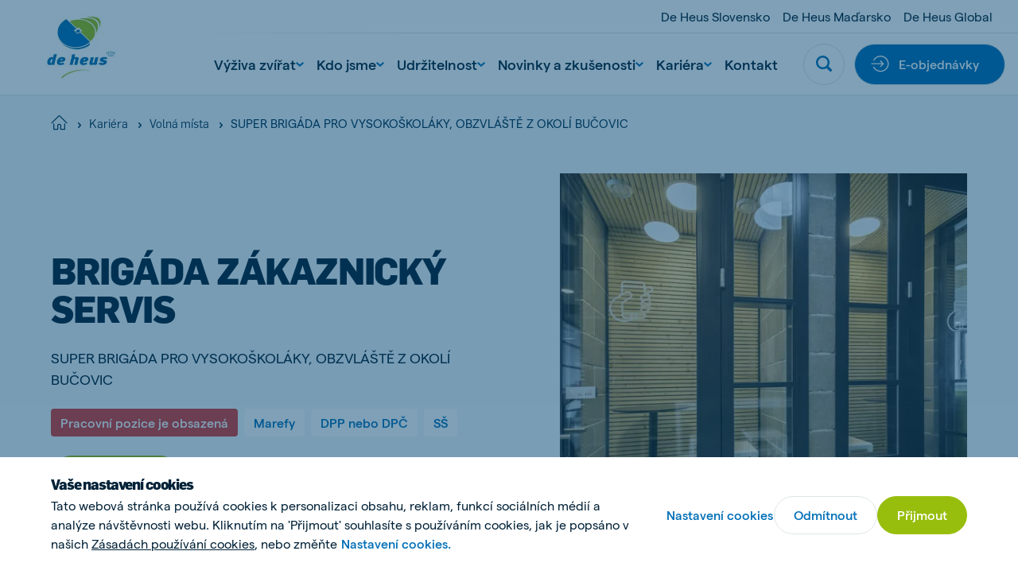

--- FILE ---
content_type: text/css
request_url: https://www.deheus.cz/Assets/css/style.min.css?v=20260122023348
body_size: 41355
content:
.d-none{display:none!important}.d-inline{display:inline!important}.d-inline-block{display:inline-block!important}.d-block{display:block!important}.d-table{display:table!important}.d-table-row{display:table-row!important}.d-table-cell{display:table-cell!important}.d-flex{display:flex!important}.d-inline-flex{display:inline-flex!important}@media (min-width: 640px){.d-sm-none{display:none!important}.d-sm-inline{display:inline!important}.d-sm-inline-block{display:inline-block!important}.d-sm-block{display:block!important}.d-sm-table{display:table!important}.d-sm-table-row{display:table-row!important}.d-sm-table-cell{display:table-cell!important}.d-sm-flex{display:flex!important}.d-sm-inline-flex{display:inline-flex!important}}@media (min-width: 768px){.d-md-none{display:none!important}.d-md-inline{display:inline!important}.d-md-inline-block{display:inline-block!important}.d-md-block{display:block!important}.d-md-table{display:table!important}.d-md-table-row{display:table-row!important}.d-md-table-cell{display:table-cell!important}.d-md-flex{display:flex!important}.d-md-inline-flex{display:inline-flex!important}}@media (min-width: 1024px){.d-lg-none{display:none!important}.d-lg-inline{display:inline!important}.d-lg-inline-block{display:inline-block!important}.d-lg-block{display:block!important}.d-lg-table{display:table!important}.d-lg-table-row{display:table-row!important}.d-lg-table-cell{display:table-cell!important}.d-lg-flex{display:flex!important}.d-lg-inline-flex{display:inline-flex!important}}@media (min-width: 1280px){.d-xl-none{display:none!important}.d-xl-inline{display:inline!important}.d-xl-inline-block{display:inline-block!important}.d-xl-block{display:block!important}.d-xl-table{display:table!important}.d-xl-table-row{display:table-row!important}.d-xl-table-cell{display:table-cell!important}.d-xl-flex{display:flex!important}.d-xl-inline-flex{display:inline-flex!important}}@media (min-width: 1400px){.d-xxl-none{display:none!important}.d-xxl-inline{display:inline!important}.d-xxl-inline-block{display:inline-block!important}.d-xxl-block{display:block!important}.d-xxl-table{display:table!important}.d-xxl-table-row{display:table-row!important}.d-xxl-table-cell{display:table-cell!important}.d-xxl-flex{display:flex!important}.d-xxl-inline-flex{display:inline-flex!important}}@media print{.d-print-none{display:none!important}.d-print-inline{display:inline!important}.d-print-inline-block{display:inline-block!important}.d-print-block{display:block!important}.d-print-table{display:table!important}.d-print-table-row{display:table-row!important}.d-print-table-cell{display:table-cell!important}.d-print-flex{display:flex!important}.d-print-inline-flex{display:inline-flex!important}}.flex-row{flex-direction:row!important}.flex-column{flex-direction:column!important}.flex-row-reverse{flex-direction:row-reverse!important}.flex-column-reverse{flex-direction:column-reverse!important}.flex-wrap{flex-wrap:wrap!important}.flex-nowrap{flex-wrap:nowrap!important}.flex-wrap-reverse{flex-wrap:wrap-reverse!important}.flex-fill{flex:1 1 auto!important}.flex-grow-0{flex-grow:0!important}.flex-grow-1{flex-grow:1!important}.flex-shrink-0{flex-shrink:0!important}.flex-shrink-1{flex-shrink:1!important}.justify-content-start{justify-content:flex-start!important}.justify-content-end{justify-content:flex-end!important}.justify-content-center{justify-content:center!important}.justify-content-between{justify-content:space-between!important}.justify-content-around{justify-content:space-around!important}.align-items-start{align-items:flex-start!important}.align-items-end{align-items:flex-end!important}.align-items-center{align-items:center!important}.align-items-baseline{align-items:baseline!important}.align-items-stretch{align-items:stretch!important}.align-content-start{align-content:flex-start!important}.align-content-end{align-content:flex-end!important}.align-content-center{align-content:center!important}.align-content-between{align-content:space-between!important}.align-content-around{align-content:space-around!important}.align-content-stretch{align-content:stretch!important}.align-self-auto{align-self:auto!important}.align-self-start{align-self:flex-start!important}.align-self-end{align-self:flex-end!important}.align-self-center{align-self:center!important}.align-self-baseline{align-self:baseline!important}.align-self-stretch{align-self:stretch!important}@media (min-width: 640px){.flex-sm-row{flex-direction:row!important}.flex-sm-column{flex-direction:column!important}.flex-sm-row-reverse{flex-direction:row-reverse!important}.flex-sm-column-reverse{flex-direction:column-reverse!important}.flex-sm-wrap{flex-wrap:wrap!important}.flex-sm-nowrap{flex-wrap:nowrap!important}.flex-sm-wrap-reverse{flex-wrap:wrap-reverse!important}.flex-sm-fill{flex:1 1 auto!important}.flex-sm-grow-0{flex-grow:0!important}.flex-sm-grow-1{flex-grow:1!important}.flex-sm-shrink-0{flex-shrink:0!important}.flex-sm-shrink-1{flex-shrink:1!important}.justify-content-sm-start{justify-content:flex-start!important}.justify-content-sm-end{justify-content:flex-end!important}.justify-content-sm-center{justify-content:center!important}.justify-content-sm-between{justify-content:space-between!important}.justify-content-sm-around{justify-content:space-around!important}.align-items-sm-start{align-items:flex-start!important}.align-items-sm-end{align-items:flex-end!important}.align-items-sm-center{align-items:center!important}.align-items-sm-baseline{align-items:baseline!important}.align-items-sm-stretch{align-items:stretch!important}.align-content-sm-start{align-content:flex-start!important}.align-content-sm-end{align-content:flex-end!important}.align-content-sm-center{align-content:center!important}.align-content-sm-between{align-content:space-between!important}.align-content-sm-around{align-content:space-around!important}.align-content-sm-stretch{align-content:stretch!important}.align-self-sm-auto{align-self:auto!important}.align-self-sm-start{align-self:flex-start!important}.align-self-sm-end{align-self:flex-end!important}.align-self-sm-center{align-self:center!important}.align-self-sm-baseline{align-self:baseline!important}.align-self-sm-stretch{align-self:stretch!important}}@media (min-width: 768px){.flex-md-row{flex-direction:row!important}.flex-md-column{flex-direction:column!important}.flex-md-row-reverse{flex-direction:row-reverse!important}.flex-md-column-reverse{flex-direction:column-reverse!important}.flex-md-wrap{flex-wrap:wrap!important}.flex-md-nowrap{flex-wrap:nowrap!important}.flex-md-wrap-reverse{flex-wrap:wrap-reverse!important}.flex-md-fill{flex:1 1 auto!important}.flex-md-grow-0{flex-grow:0!important}.flex-md-grow-1{flex-grow:1!important}.flex-md-shrink-0{flex-shrink:0!important}.flex-md-shrink-1{flex-shrink:1!important}.justify-content-md-start{justify-content:flex-start!important}.justify-content-md-end{justify-content:flex-end!important}.justify-content-md-center{justify-content:center!important}.justify-content-md-between{justify-content:space-between!important}.justify-content-md-around{justify-content:space-around!important}.align-items-md-start{align-items:flex-start!important}.align-items-md-end{align-items:flex-end!important}.align-items-md-center{align-items:center!important}.align-items-md-baseline{align-items:baseline!important}.align-items-md-stretch{align-items:stretch!important}.align-content-md-start{align-content:flex-start!important}.align-content-md-end{align-content:flex-end!important}.align-content-md-center{align-content:center!important}.align-content-md-between{align-content:space-between!important}.align-content-md-around{align-content:space-around!important}.align-content-md-stretch{align-content:stretch!important}.align-self-md-auto{align-self:auto!important}.align-self-md-start{align-self:flex-start!important}.align-self-md-end{align-self:flex-end!important}.align-self-md-center{align-self:center!important}.align-self-md-baseline{align-self:baseline!important}.align-self-md-stretch{align-self:stretch!important}}@media (min-width: 1024px){.flex-lg-row{flex-direction:row!important}.flex-lg-column{flex-direction:column!important}.flex-lg-row-reverse{flex-direction:row-reverse!important}.flex-lg-column-reverse{flex-direction:column-reverse!important}.flex-lg-wrap{flex-wrap:wrap!important}.flex-lg-nowrap{flex-wrap:nowrap!important}.flex-lg-wrap-reverse{flex-wrap:wrap-reverse!important}.flex-lg-fill{flex:1 1 auto!important}.flex-lg-grow-0{flex-grow:0!important}.flex-lg-grow-1{flex-grow:1!important}.flex-lg-shrink-0{flex-shrink:0!important}.flex-lg-shrink-1{flex-shrink:1!important}.justify-content-lg-start{justify-content:flex-start!important}.justify-content-lg-end{justify-content:flex-end!important}.justify-content-lg-center{justify-content:center!important}.justify-content-lg-between{justify-content:space-between!important}.justify-content-lg-around{justify-content:space-around!important}.align-items-lg-start{align-items:flex-start!important}.align-items-lg-end{align-items:flex-end!important}.align-items-lg-center{align-items:center!important}.align-items-lg-baseline{align-items:baseline!important}.align-items-lg-stretch{align-items:stretch!important}.align-content-lg-start{align-content:flex-start!important}.align-content-lg-end{align-content:flex-end!important}.align-content-lg-center{align-content:center!important}.align-content-lg-between{align-content:space-between!important}.align-content-lg-around{align-content:space-around!important}.align-content-lg-stretch{align-content:stretch!important}.align-self-lg-auto{align-self:auto!important}.align-self-lg-start{align-self:flex-start!important}.align-self-lg-end{align-self:flex-end!important}.align-self-lg-center{align-self:center!important}.align-self-lg-baseline{align-self:baseline!important}.align-self-lg-stretch{align-self:stretch!important}}@media (min-width: 1280px){.flex-xl-row{flex-direction:row!important}.flex-xl-column{flex-direction:column!important}.flex-xl-row-reverse{flex-direction:row-reverse!important}.flex-xl-column-reverse{flex-direction:column-reverse!important}.flex-xl-wrap{flex-wrap:wrap!important}.flex-xl-nowrap{flex-wrap:nowrap!important}.flex-xl-wrap-reverse{flex-wrap:wrap-reverse!important}.flex-xl-fill{flex:1 1 auto!important}.flex-xl-grow-0{flex-grow:0!important}.flex-xl-grow-1{flex-grow:1!important}.flex-xl-shrink-0{flex-shrink:0!important}.flex-xl-shrink-1{flex-shrink:1!important}.justify-content-xl-start{justify-content:flex-start!important}.justify-content-xl-end{justify-content:flex-end!important}.justify-content-xl-center{justify-content:center!important}.justify-content-xl-between{justify-content:space-between!important}.justify-content-xl-around{justify-content:space-around!important}.align-items-xl-start{align-items:flex-start!important}.align-items-xl-end{align-items:flex-end!important}.align-items-xl-center{align-items:center!important}.align-items-xl-baseline{align-items:baseline!important}.align-items-xl-stretch{align-items:stretch!important}.align-content-xl-start{align-content:flex-start!important}.align-content-xl-end{align-content:flex-end!important}.align-content-xl-center{align-content:center!important}.align-content-xl-between{align-content:space-between!important}.align-content-xl-around{align-content:space-around!important}.align-content-xl-stretch{align-content:stretch!important}.align-self-xl-auto{align-self:auto!important}.align-self-xl-start{align-self:flex-start!important}.align-self-xl-end{align-self:flex-end!important}.align-self-xl-center{align-self:center!important}.align-self-xl-baseline{align-self:baseline!important}.align-self-xl-stretch{align-self:stretch!important}}@media (min-width: 1400px){.flex-xxl-row{flex-direction:row!important}.flex-xxl-column{flex-direction:column!important}.flex-xxl-row-reverse{flex-direction:row-reverse!important}.flex-xxl-column-reverse{flex-direction:column-reverse!important}.flex-xxl-wrap{flex-wrap:wrap!important}.flex-xxl-nowrap{flex-wrap:nowrap!important}.flex-xxl-wrap-reverse{flex-wrap:wrap-reverse!important}.flex-xxl-fill{flex:1 1 auto!important}.flex-xxl-grow-0{flex-grow:0!important}.flex-xxl-grow-1{flex-grow:1!important}.flex-xxl-shrink-0{flex-shrink:0!important}.flex-xxl-shrink-1{flex-shrink:1!important}.justify-content-xxl-start{justify-content:flex-start!important}.justify-content-xxl-end{justify-content:flex-end!important}.justify-content-xxl-center{justify-content:center!important}.justify-content-xxl-between{justify-content:space-between!important}.justify-content-xxl-around{justify-content:space-around!important}.align-items-xxl-start{align-items:flex-start!important}.align-items-xxl-end{align-items:flex-end!important}.align-items-xxl-center{align-items:center!important}.align-items-xxl-baseline{align-items:baseline!important}.align-items-xxl-stretch{align-items:stretch!important}.align-content-xxl-start{align-content:flex-start!important}.align-content-xxl-end{align-content:flex-end!important}.align-content-xxl-center{align-content:center!important}.align-content-xxl-between{align-content:space-between!important}.align-content-xxl-around{align-content:space-around!important}.align-content-xxl-stretch{align-content:stretch!important}.align-self-xxl-auto{align-self:auto!important}.align-self-xxl-start{align-self:flex-start!important}.align-self-xxl-end{align-self:flex-end!important}.align-self-xxl-center{align-self:center!important}.align-self-xxl-baseline{align-self:baseline!important}.align-self-xxl-stretch{align-self:stretch!important}}/*!
 * Bootstrap Grid v4.3.1 (https://getbootstrap.com/)
 * Copyright 2011-2019 The Bootstrap Authors
 * Copyright 2011-2019 Twitter, Inc.
 * Licensed under MIT (https://github.com/twbs/bootstrap/blob/master/LICENSE)
 */.container,.video:not(.block--fullwidth) iframe,.video:not(.block--fullwidth) .video__frame-wrapper,.video .video__container,.dialog.dialog--consent .dialog__body{width:100%;margin-right:auto;margin-left:auto;padding-right:24px;padding-left:24px;max-width:1280px}@media (min-width: 640px){.container,.video:not(.block--fullwidth) iframe,.video:not(.block--fullwidth) .video__frame-wrapper,.video .video__container,.dialog.dialog--consent .dialog__body{padding-right:32px;padding-left:32px}}@media (min-width: 768px){.container,.video:not(.block--fullwidth) iframe,.video:not(.block--fullwidth) .video__frame-wrapper,.video .video__container,.dialog.dialog--consent .dialog__body{padding-right:40px;padding-left:40px}}@media (min-width: 1024px){.container,.video:not(.block--fullwidth) iframe,.video:not(.block--fullwidth) .video__frame-wrapper,.video .video__container,.dialog.dialog--consent .dialog__body{padding-right:48px;padding-left:48px}}@media (min-width: 1280px){.container,.video:not(.block--fullwidth) iframe,.video:not(.block--fullwidth) .video__frame-wrapper,.video .video__container,.dialog.dialog--consent .dialog__body{padding-right:64px;padding-left:64px}}@media (min-width: 1400px){.container,.video:not(.block--fullwidth) iframe,.video:not(.block--fullwidth) .video__frame-wrapper,.video .video__container,.dialog.dialog--consent .dialog__body{padding-right:64px;padding-left:64px}}.row{display:flex;flex-wrap:wrap;margin-right:-12px;margin-left:-12px}@media (min-width: 640px){.row{margin-right:-12px;margin-left:-12px}}@media (min-width: 768px){.row{margin-right:-16px;margin-left:-16px}}@media (min-width: 1024px){.row{margin-right:-16px;margin-left:-16px}}@media (min-width: 1280px){.row{margin-right:-16px;margin-left:-16px}}@media (min-width: 1400px){.row{margin-right:-16px;margin-left:-16px}}.no-gutters{margin-right:0;margin-left:0}.no-gutters>.col,.flickity-enabled .no-gutters>.flickity-page-dots,.no-gutters>[class*=col-]{padding-right:0;padding-left:0}.col-xxl,.col-xxl-auto,.col-xxl-12,.col-xxl-11,.col-xxl-10,.col-xxl-9,.col-xxl-8,.col-xxl-7,.col-xxl-6,.col-xxl-5,.col-xxl-4,.col-xxl-3,.col-xxl-2,.col-xxl-1,.col-xl,.col-xl-auto,.col-xl-12,.col-xl-11,.col-xl-10,.col-xl-9,.col-xl-8,.col-xl-7,.col-xl-6,.col-xl-5,.col-xl-4,.col-xl-3,.col-xl-2,.col-xl-1,.col-lg,.col-lg-auto,.col-lg-12,.col-lg-11,.col-lg-10,.col-lg-9,.col-lg-8,.col-lg-7,.col-lg-6,.col-lg-5,.col-lg-4,.col-lg-3,.col-lg-2,.col-lg-1,.col-md,.col-md-auto,.col-md-12,.col-md-11,.col-md-10,.col-md-9,.col-md-8,.col-md-7,.col-md-6,.col-md-5,.col-md-4,.col-md-3,.col-md-2,.col-md-1,.col-sm,.col-sm-auto,.col-sm-12,.col-sm-11,.col-sm-10,.col-sm-9,.col-sm-8,.col-sm-7,.col-sm-6,.col-sm-5,.col-sm-4,.col-sm-3,.col-sm-2,.col-sm-1,.col,.flickity-enabled .flickity-page-dots,.col-auto,.col-12,.col-11,.col-10,.col-9,.col-8,.col-7,.col-6,.col-5,.col-4,.col-3,.col-2,.col-1{position:relative;width:100%;padding-right:12px;padding-left:12px}@media (min-width: 640px){.col-xxl,.col-xxl-auto,.col-xxl-12,.col-xxl-11,.col-xxl-10,.col-xxl-9,.col-xxl-8,.col-xxl-7,.col-xxl-6,.col-xxl-5,.col-xxl-4,.col-xxl-3,.col-xxl-2,.col-xxl-1,.col-xl,.col-xl-auto,.col-xl-12,.col-xl-11,.col-xl-10,.col-xl-9,.col-xl-8,.col-xl-7,.col-xl-6,.col-xl-5,.col-xl-4,.col-xl-3,.col-xl-2,.col-xl-1,.col-lg,.col-lg-auto,.col-lg-12,.col-lg-11,.col-lg-10,.col-lg-9,.col-lg-8,.col-lg-7,.col-lg-6,.col-lg-5,.col-lg-4,.col-lg-3,.col-lg-2,.col-lg-1,.col-md,.col-md-auto,.col-md-12,.col-md-11,.col-md-10,.col-md-9,.col-md-8,.col-md-7,.col-md-6,.col-md-5,.col-md-4,.col-md-3,.col-md-2,.col-md-1,.col-sm,.col-sm-auto,.col-sm-12,.col-sm-11,.col-sm-10,.col-sm-9,.col-sm-8,.col-sm-7,.col-sm-6,.col-sm-5,.col-sm-4,.col-sm-3,.col-sm-2,.col-sm-1,.col,.flickity-enabled .flickity-page-dots,.col-auto,.col-12,.col-11,.col-10,.col-9,.col-8,.col-7,.col-6,.col-5,.col-4,.col-3,.col-2,.col-1{padding-right:12px;padding-left:12px}}@media (min-width: 768px){.col-xxl,.col-xxl-auto,.col-xxl-12,.col-xxl-11,.col-xxl-10,.col-xxl-9,.col-xxl-8,.col-xxl-7,.col-xxl-6,.col-xxl-5,.col-xxl-4,.col-xxl-3,.col-xxl-2,.col-xxl-1,.col-xl,.col-xl-auto,.col-xl-12,.col-xl-11,.col-xl-10,.col-xl-9,.col-xl-8,.col-xl-7,.col-xl-6,.col-xl-5,.col-xl-4,.col-xl-3,.col-xl-2,.col-xl-1,.col-lg,.col-lg-auto,.col-lg-12,.col-lg-11,.col-lg-10,.col-lg-9,.col-lg-8,.col-lg-7,.col-lg-6,.col-lg-5,.col-lg-4,.col-lg-3,.col-lg-2,.col-lg-1,.col-md,.col-md-auto,.col-md-12,.col-md-11,.col-md-10,.col-md-9,.col-md-8,.col-md-7,.col-md-6,.col-md-5,.col-md-4,.col-md-3,.col-md-2,.col-md-1,.col-sm,.col-sm-auto,.col-sm-12,.col-sm-11,.col-sm-10,.col-sm-9,.col-sm-8,.col-sm-7,.col-sm-6,.col-sm-5,.col-sm-4,.col-sm-3,.col-sm-2,.col-sm-1,.col,.flickity-enabled .flickity-page-dots,.col-auto,.col-12,.col-11,.col-10,.col-9,.col-8,.col-7,.col-6,.col-5,.col-4,.col-3,.col-2,.col-1{padding-right:16px;padding-left:16px}}@media (min-width: 1024px){.col-xxl,.col-xxl-auto,.col-xxl-12,.col-xxl-11,.col-xxl-10,.col-xxl-9,.col-xxl-8,.col-xxl-7,.col-xxl-6,.col-xxl-5,.col-xxl-4,.col-xxl-3,.col-xxl-2,.col-xxl-1,.col-xl,.col-xl-auto,.col-xl-12,.col-xl-11,.col-xl-10,.col-xl-9,.col-xl-8,.col-xl-7,.col-xl-6,.col-xl-5,.col-xl-4,.col-xl-3,.col-xl-2,.col-xl-1,.col-lg,.col-lg-auto,.col-lg-12,.col-lg-11,.col-lg-10,.col-lg-9,.col-lg-8,.col-lg-7,.col-lg-6,.col-lg-5,.col-lg-4,.col-lg-3,.col-lg-2,.col-lg-1,.col-md,.col-md-auto,.col-md-12,.col-md-11,.col-md-10,.col-md-9,.col-md-8,.col-md-7,.col-md-6,.col-md-5,.col-md-4,.col-md-3,.col-md-2,.col-md-1,.col-sm,.col-sm-auto,.col-sm-12,.col-sm-11,.col-sm-10,.col-sm-9,.col-sm-8,.col-sm-7,.col-sm-6,.col-sm-5,.col-sm-4,.col-sm-3,.col-sm-2,.col-sm-1,.col,.flickity-enabled .flickity-page-dots,.col-auto,.col-12,.col-11,.col-10,.col-9,.col-8,.col-7,.col-6,.col-5,.col-4,.col-3,.col-2,.col-1{padding-right:16px;padding-left:16px}}@media (min-width: 1280px){.col-xxl,.col-xxl-auto,.col-xxl-12,.col-xxl-11,.col-xxl-10,.col-xxl-9,.col-xxl-8,.col-xxl-7,.col-xxl-6,.col-xxl-5,.col-xxl-4,.col-xxl-3,.col-xxl-2,.col-xxl-1,.col-xl,.col-xl-auto,.col-xl-12,.col-xl-11,.col-xl-10,.col-xl-9,.col-xl-8,.col-xl-7,.col-xl-6,.col-xl-5,.col-xl-4,.col-xl-3,.col-xl-2,.col-xl-1,.col-lg,.col-lg-auto,.col-lg-12,.col-lg-11,.col-lg-10,.col-lg-9,.col-lg-8,.col-lg-7,.col-lg-6,.col-lg-5,.col-lg-4,.col-lg-3,.col-lg-2,.col-lg-1,.col-md,.col-md-auto,.col-md-12,.col-md-11,.col-md-10,.col-md-9,.col-md-8,.col-md-7,.col-md-6,.col-md-5,.col-md-4,.col-md-3,.col-md-2,.col-md-1,.col-sm,.col-sm-auto,.col-sm-12,.col-sm-11,.col-sm-10,.col-sm-9,.col-sm-8,.col-sm-7,.col-sm-6,.col-sm-5,.col-sm-4,.col-sm-3,.col-sm-2,.col-sm-1,.col,.flickity-enabled .flickity-page-dots,.col-auto,.col-12,.col-11,.col-10,.col-9,.col-8,.col-7,.col-6,.col-5,.col-4,.col-3,.col-2,.col-1{padding-right:16px;padding-left:16px}}@media (min-width: 1400px){.col-xxl,.col-xxl-auto,.col-xxl-12,.col-xxl-11,.col-xxl-10,.col-xxl-9,.col-xxl-8,.col-xxl-7,.col-xxl-6,.col-xxl-5,.col-xxl-4,.col-xxl-3,.col-xxl-2,.col-xxl-1,.col-xl,.col-xl-auto,.col-xl-12,.col-xl-11,.col-xl-10,.col-xl-9,.col-xl-8,.col-xl-7,.col-xl-6,.col-xl-5,.col-xl-4,.col-xl-3,.col-xl-2,.col-xl-1,.col-lg,.col-lg-auto,.col-lg-12,.col-lg-11,.col-lg-10,.col-lg-9,.col-lg-8,.col-lg-7,.col-lg-6,.col-lg-5,.col-lg-4,.col-lg-3,.col-lg-2,.col-lg-1,.col-md,.col-md-auto,.col-md-12,.col-md-11,.col-md-10,.col-md-9,.col-md-8,.col-md-7,.col-md-6,.col-md-5,.col-md-4,.col-md-3,.col-md-2,.col-md-1,.col-sm,.col-sm-auto,.col-sm-12,.col-sm-11,.col-sm-10,.col-sm-9,.col-sm-8,.col-sm-7,.col-sm-6,.col-sm-5,.col-sm-4,.col-sm-3,.col-sm-2,.col-sm-1,.col,.flickity-enabled .flickity-page-dots,.col-auto,.col-12,.col-11,.col-10,.col-9,.col-8,.col-7,.col-6,.col-5,.col-4,.col-3,.col-2,.col-1{padding-right:16px;padding-left:16px}}.col,.flickity-enabled .flickity-page-dots{flex-basis:0;flex-grow:1;max-width:100%}.col-auto{flex:0 0 auto;width:auto;max-width:100%}.col-1{flex:0 0 8.3333333333%;max-width:8.3333333333%}.col-2{flex:0 0 16.6666666667%;max-width:16.6666666667%}.col-3{flex:0 0 25%;max-width:25%}.col-4{flex:0 0 33.3333333333%;max-width:33.3333333333%}.col-5{flex:0 0 41.6666666667%;max-width:41.6666666667%}.col-6{flex:0 0 50%;max-width:50%}.col-7{flex:0 0 58.3333333333%;max-width:58.3333333333%}.col-8{flex:0 0 66.6666666667%;max-width:66.6666666667%}.col-9{flex:0 0 75%;max-width:75%}.col-10{flex:0 0 83.3333333333%;max-width:83.3333333333%}.col-11{flex:0 0 91.6666666667%;max-width:91.6666666667%}.col-12{flex:0 0 100%;max-width:100%}.order-first{order:-1}.order-last{order:13}.order-0{order:0}.order-1{order:1}.order-2{order:2}.order-3{order:3}.order-4{order:4}.order-5{order:5}.order-6{order:6}.order-7{order:7}.order-8{order:8}.order-9{order:9}.order-10{order:10}.order-11{order:11}.order-12{order:12}.offset-1{margin-left:8.3333333333%}.offset-2{margin-left:16.6666666667%}.offset-3{margin-left:25%}.offset-4{margin-left:33.3333333333%}.offset-5{margin-left:41.6666666667%}.offset-6{margin-left:50%}.offset-7{margin-left:58.3333333333%}.offset-8{margin-left:66.6666666667%}.offset-9{margin-left:75%}.offset-10{margin-left:83.3333333333%}.offset-11{margin-left:91.6666666667%}@media (min-width: 640px){.col-sm{flex-basis:0;flex-grow:1;max-width:100%}.col-sm-auto{flex:0 0 auto;width:auto;max-width:100%}.col-sm-1{flex:0 0 8.3333333333%;max-width:8.3333333333%}.col-sm-2{flex:0 0 16.6666666667%;max-width:16.6666666667%}.col-sm-3{flex:0 0 25%;max-width:25%}.col-sm-4{flex:0 0 33.3333333333%;max-width:33.3333333333%}.col-sm-5{flex:0 0 41.6666666667%;max-width:41.6666666667%}.col-sm-6{flex:0 0 50%;max-width:50%}.col-sm-7{flex:0 0 58.3333333333%;max-width:58.3333333333%}.col-sm-8{flex:0 0 66.6666666667%;max-width:66.6666666667%}.col-sm-9{flex:0 0 75%;max-width:75%}.col-sm-10{flex:0 0 83.3333333333%;max-width:83.3333333333%}.col-sm-11{flex:0 0 91.6666666667%;max-width:91.6666666667%}.col-sm-12{flex:0 0 100%;max-width:100%}.order-sm-first{order:-1}.order-sm-last{order:13}.order-sm-0{order:0}.order-sm-1{order:1}.order-sm-2{order:2}.order-sm-3{order:3}.order-sm-4{order:4}.order-sm-5{order:5}.order-sm-6{order:6}.order-sm-7{order:7}.order-sm-8{order:8}.order-sm-9{order:9}.order-sm-10{order:10}.order-sm-11{order:11}.order-sm-12{order:12}.offset-sm-0{margin-left:0}.offset-sm-1{margin-left:8.3333333333%}.offset-sm-2{margin-left:16.6666666667%}.offset-sm-3{margin-left:25%}.offset-sm-4{margin-left:33.3333333333%}.offset-sm-5{margin-left:41.6666666667%}.offset-sm-6{margin-left:50%}.offset-sm-7{margin-left:58.3333333333%}.offset-sm-8{margin-left:66.6666666667%}.offset-sm-9{margin-left:75%}.offset-sm-10{margin-left:83.3333333333%}.offset-sm-11{margin-left:91.6666666667%}}@media (min-width: 768px){.col-md{flex-basis:0;flex-grow:1;max-width:100%}.col-md-auto{flex:0 0 auto;width:auto;max-width:100%}.col-md-1{flex:0 0 8.3333333333%;max-width:8.3333333333%}.col-md-2{flex:0 0 16.6666666667%;max-width:16.6666666667%}.col-md-3{flex:0 0 25%;max-width:25%}.col-md-4{flex:0 0 33.3333333333%;max-width:33.3333333333%}.col-md-5{flex:0 0 41.6666666667%;max-width:41.6666666667%}.col-md-6{flex:0 0 50%;max-width:50%}.col-md-7{flex:0 0 58.3333333333%;max-width:58.3333333333%}.col-md-8{flex:0 0 66.6666666667%;max-width:66.6666666667%}.col-md-9{flex:0 0 75%;max-width:75%}.col-md-10{flex:0 0 83.3333333333%;max-width:83.3333333333%}.col-md-11{flex:0 0 91.6666666667%;max-width:91.6666666667%}.col-md-12{flex:0 0 100%;max-width:100%}.order-md-first{order:-1}.order-md-last{order:13}.order-md-0{order:0}.order-md-1{order:1}.order-md-2{order:2}.order-md-3{order:3}.order-md-4{order:4}.order-md-5{order:5}.order-md-6{order:6}.order-md-7{order:7}.order-md-8{order:8}.order-md-9{order:9}.order-md-10{order:10}.order-md-11{order:11}.order-md-12{order:12}.offset-md-0{margin-left:0}.offset-md-1{margin-left:8.3333333333%}.offset-md-2{margin-left:16.6666666667%}.offset-md-3{margin-left:25%}.offset-md-4{margin-left:33.3333333333%}.offset-md-5{margin-left:41.6666666667%}.offset-md-6{margin-left:50%}.offset-md-7{margin-left:58.3333333333%}.offset-md-8{margin-left:66.6666666667%}.offset-md-9{margin-left:75%}.offset-md-10{margin-left:83.3333333333%}.offset-md-11{margin-left:91.6666666667%}}@media (min-width: 1024px){.col-lg{flex-basis:0;flex-grow:1;max-width:100%}.col-lg-auto{flex:0 0 auto;width:auto;max-width:100%}.col-lg-1{flex:0 0 8.3333333333%;max-width:8.3333333333%}.col-lg-2{flex:0 0 16.6666666667%;max-width:16.6666666667%}.col-lg-3{flex:0 0 25%;max-width:25%}.col-lg-4{flex:0 0 33.3333333333%;max-width:33.3333333333%}.col-lg-5{flex:0 0 41.6666666667%;max-width:41.6666666667%}.col-lg-6{flex:0 0 50%;max-width:50%}.col-lg-7{flex:0 0 58.3333333333%;max-width:58.3333333333%}.col-lg-8{flex:0 0 66.6666666667%;max-width:66.6666666667%}.col-lg-9{flex:0 0 75%;max-width:75%}.col-lg-10{flex:0 0 83.3333333333%;max-width:83.3333333333%}.col-lg-11{flex:0 0 91.6666666667%;max-width:91.6666666667%}.col-lg-12{flex:0 0 100%;max-width:100%}.order-lg-first{order:-1}.order-lg-last{order:13}.order-lg-0{order:0}.order-lg-1{order:1}.order-lg-2{order:2}.order-lg-3{order:3}.order-lg-4{order:4}.order-lg-5{order:5}.order-lg-6{order:6}.order-lg-7{order:7}.order-lg-8{order:8}.order-lg-9{order:9}.order-lg-10{order:10}.order-lg-11{order:11}.order-lg-12{order:12}.offset-lg-0{margin-left:0}.offset-lg-1{margin-left:8.3333333333%}.offset-lg-2{margin-left:16.6666666667%}.offset-lg-3{margin-left:25%}.offset-lg-4{margin-left:33.3333333333%}.offset-lg-5{margin-left:41.6666666667%}.offset-lg-6{margin-left:50%}.offset-lg-7{margin-left:58.3333333333%}.offset-lg-8{margin-left:66.6666666667%}.offset-lg-9{margin-left:75%}.offset-lg-10{margin-left:83.3333333333%}.offset-lg-11{margin-left:91.6666666667%}}@media (min-width: 1280px){.col-xl{flex-basis:0;flex-grow:1;max-width:100%}.col-xl-auto{flex:0 0 auto;width:auto;max-width:100%}.col-xl-1{flex:0 0 8.3333333333%;max-width:8.3333333333%}.col-xl-2{flex:0 0 16.6666666667%;max-width:16.6666666667%}.col-xl-3{flex:0 0 25%;max-width:25%}.col-xl-4{flex:0 0 33.3333333333%;max-width:33.3333333333%}.col-xl-5{flex:0 0 41.6666666667%;max-width:41.6666666667%}.col-xl-6{flex:0 0 50%;max-width:50%}.col-xl-7{flex:0 0 58.3333333333%;max-width:58.3333333333%}.col-xl-8{flex:0 0 66.6666666667%;max-width:66.6666666667%}.col-xl-9{flex:0 0 75%;max-width:75%}.col-xl-10{flex:0 0 83.3333333333%;max-width:83.3333333333%}.col-xl-11{flex:0 0 91.6666666667%;max-width:91.6666666667%}.col-xl-12{flex:0 0 100%;max-width:100%}.order-xl-first{order:-1}.order-xl-last{order:13}.order-xl-0{order:0}.order-xl-1{order:1}.order-xl-2{order:2}.order-xl-3{order:3}.order-xl-4{order:4}.order-xl-5{order:5}.order-xl-6{order:6}.order-xl-7{order:7}.order-xl-8{order:8}.order-xl-9{order:9}.order-xl-10{order:10}.order-xl-11{order:11}.order-xl-12{order:12}.offset-xl-0{margin-left:0}.offset-xl-1{margin-left:8.3333333333%}.offset-xl-2{margin-left:16.6666666667%}.offset-xl-3{margin-left:25%}.offset-xl-4{margin-left:33.3333333333%}.offset-xl-5{margin-left:41.6666666667%}.offset-xl-6{margin-left:50%}.offset-xl-7{margin-left:58.3333333333%}.offset-xl-8{margin-left:66.6666666667%}.offset-xl-9{margin-left:75%}.offset-xl-10{margin-left:83.3333333333%}.offset-xl-11{margin-left:91.6666666667%}}@media (min-width: 1400px){.col-xxl{flex-basis:0;flex-grow:1;max-width:100%}.col-xxl-auto{flex:0 0 auto;width:auto;max-width:100%}.col-xxl-1{flex:0 0 8.3333333333%;max-width:8.3333333333%}.col-xxl-2{flex:0 0 16.6666666667%;max-width:16.6666666667%}.col-xxl-3{flex:0 0 25%;max-width:25%}.col-xxl-4{flex:0 0 33.3333333333%;max-width:33.3333333333%}.col-xxl-5{flex:0 0 41.6666666667%;max-width:41.6666666667%}.col-xxl-6{flex:0 0 50%;max-width:50%}.col-xxl-7{flex:0 0 58.3333333333%;max-width:58.3333333333%}.col-xxl-8{flex:0 0 66.6666666667%;max-width:66.6666666667%}.col-xxl-9{flex:0 0 75%;max-width:75%}.col-xxl-10{flex:0 0 83.3333333333%;max-width:83.3333333333%}.col-xxl-11{flex:0 0 91.6666666667%;max-width:91.6666666667%}.col-xxl-12{flex:0 0 100%;max-width:100%}.order-xxl-first{order:-1}.order-xxl-last{order:13}.order-xxl-0{order:0}.order-xxl-1{order:1}.order-xxl-2{order:2}.order-xxl-3{order:3}.order-xxl-4{order:4}.order-xxl-5{order:5}.order-xxl-6{order:6}.order-xxl-7{order:7}.order-xxl-8{order:8}.order-xxl-9{order:9}.order-xxl-10{order:10}.order-xxl-11{order:11}.order-xxl-12{order:12}.offset-xxl-0{margin-left:0}.offset-xxl-1{margin-left:8.3333333333%}.offset-xxl-2{margin-left:16.6666666667%}.offset-xxl-3{margin-left:25%}.offset-xxl-4{margin-left:33.3333333333%}.offset-xxl-5{margin-left:41.6666666667%}.offset-xxl-6{margin-left:50%}.offset-xxl-7{margin-left:58.3333333333%}.offset-xxl-8{margin-left:66.6666666667%}.offset-xxl-9{margin-left:75%}.offset-xxl-10{margin-left:83.3333333333%}.offset-xxl-11{margin-left:91.6666666667%}}html{box-sizing:border-box}*,*:before,*:after{box-sizing:inherit}*{margin:0;padding:0}picture{display:block}img{display:block;max-width:100%;height:auto}ul,ol,li{list-style:none}p ul li{list-style-type:decimal}p ol li{list-style-type:disc}a{text-decoration:none}@media print{.header,.footer,.breadcrumb{display:none}}html{scroll-behavior:smooth;color:#002137;-webkit-font-smoothing:antialiased;font-variant:no-contextual}body:has(.sitebanner) header,body:has(.sitebanner) #languageSelector{top:64px}body:has(.sitebanner) .header-nav,body:has(.sitebanner) #languageSelector{height:calc(100vh - 64px)}main{display:inline-block;width:100%;padding-top:70px}@media (min-width: 1280px){main{padding-top:100px}.bu-header+main{padding-top:120px}.bu-header.bu-header--campaign+main{padding-top:80px}}main.bu-site{padding-top:70px}@media (min-width: 1280px){main.bu-site{padding-top:120px}.bu-header+main.bu-site{padding-top:120px}.bu-header.bu-header--campaign+main.bu-site{padding-top:80px}}main.sitebanner-active{padding-top:134px}@media (min-width: 1280px){main.sitebanner-active{padding-top:184px}}a{color:inherit;text-decoration:underline}a:focus{color:#07292f}hr{margin:1.5rem 0;border:0;border-top:1px solid #dfe6e8}@media (min-width: 1024px){hr{margin:3rem 0}}ol{list-style:none;counter-reset:ol-counter}ol li{position:relative;counter-increment:ol-counter;margin-bottom:.25rem;padding-left:1.5rem}ol li:before{content:counter(ol-counter) ".";top:0;left:0;position:absolute;width:1.5rem;display:inline-block;color:var(--secondary-color)}.text-decoration-none{text-decoration:none}button{font-family:inherit;font-weight:700;font-size:1rem;line-height:1rem;cursor:pointer;background:none;border:1px solid transparent;transition:.2s}#epi-quickNavigator .epi-quickNavigator-editLink a{display:flex;align-items:center;line-height:1;gap:4px}input,textarea{height:52px;padding:0 1.25rem;line-height:52px;font-family:inherit;font-size:1rem;border-radius:4px;border:1px solid #dfe6e8;transition:.2s}input::-ms-clear,textarea::-ms-clear{display:none}input::-webkit-input-placeholder,textarea::-webkit-input-placeholder{color:#000;opacity:.4;font-size:1rem;line-height:1rem}input:-ms-input-placeholder,textarea:-ms-input-placeholder{color:#000;opacity:.4;font-size:1rem;line-height:1rem}input::placeholder,textarea::placeholder{color:#000;opacity:.4;font-size:1rem;line-height:1rem}input:focus,textarea:focus{outline:none;border-color:#009dd7;box-shadow:0 0 0 3px #bfdbed}input[type=file],textarea[type=file]{padding-top:13px;color:#0006;line-height:1}input:disabled,textarea:disabled{background-color:#f0f0f0}label{font-size:1rem;font-weight:700;line-height:1}.table-wrapper{overflow-x:auto}table:not(.table--no-default-styling){border:0;border-collapse:collapse;border-top:1px solid #dfe6e8;table-layout:fixed;min-width:100%;width:auto!important}table:not(.table--no-default-styling).responsive-table{width:auto}table:not(.table--no-default-styling) *+*{margin-top:0!important}table:not(.table--no-default-styling):has(thead) thead tr th,table:not(.table--no-default-styling):has(thead) thead tr td{background-color:#e6f7fd!important;border:0;border-bottom:1px solid #dfe6e8;border-left:1px solid #dfe6e8;color:var(--secondary-color);font-size:1rem;min-width:max-content;padding:1rem}table:not(.table--no-default-styling):has(thead) tbody tr th,table:not(.table--no-default-styling):has(thead) tbody tr td{background-color:#fff}table:not(.table--no-default-styling):has(thead) tbody tr:nth-child(2n) th,table:not(.table--no-default-styling):has(thead) tbody tr:nth-child(2n) td{background-color:#f2fbfe}table:not(.table--no-default-styling):not(:has(thead)) tbody tr th,table:not(.table--no-default-styling):not(:has(thead)) tbody tr td,table:not(.table--no-default-styling):not(:has(thead)) tr th,table:not(.table--no-default-styling):not(:has(thead)) tr td{background-color:#fff}table:not(.table--no-default-styling):not(:has(thead)) tbody tr:nth-child(odd) th,table:not(.table--no-default-styling):not(:has(thead)) tbody tr:nth-child(odd) td,table:not(.table--no-default-styling):not(:has(thead)) tr:nth-child(odd) th,table:not(.table--no-default-styling):not(:has(thead)) tr:nth-child(odd) td{background-color:#f2fbfe}table:not(.table--no-default-styling) tr td{border:0;border-bottom:1px solid #dfe6e8;border-left:1px solid #dfe6e8;font-size:1rem;min-width:max-content;padding:1rem;vertical-align:top}table:not(.table--no-default-styling) tr td:last-child{border-right:1px solid #dfe6e8}table:not(.table--no-default-styling) tr td a{font-size:1em}table:not(.table--no-default-styling) .sticky-column:first-child{left:0;position:sticky;z-index:1}table:not(.table--no-default-styling) .sticky-column:first-child:after{background:#000;background:linear-gradient(270deg,#0000,#0000004d);bottom:0;content:" ";display:block;left:100%;position:absolute;top:0;width:6px}table:not(.table--no-default-styling) .sticky-column:first-child:before{background-color:#fff;border-right:1px solid #dfe6e8;content:" ";height:100%;position:absolute;right:100%;top:0;width:2px}textarea{line-height:1.5}.body-extra-large{font-family:var(--font-type-main);font-size:1.125rem;font-weight:400;line-height:1.5}@media (min-width: 768px){.body-extra-large{font-size:1.3125rem}}.body-large,.summary__intro p,.summary__items li,.summary__items li .link,.link.link--back,.feed-services .rte p,.dialog form .Form__Description,.dialog .dialog__header .dialog__header__text,.collage__body p,.body-large p,.summary__items li p,.summary__items li .link p,.link.link--back p,.dialog form .Form__Description p,.dialog .dialog__header .dialog__header__text p,.body-large a,.summary__intro p a,.summary__items li a,.summary__items li .link a,.link.link--back a,.feed-services .rte p a,.dialog form .Form__Description a,.dialog .dialog__header .dialog__header__text a,.collage__body p a{font-family:var(--font-type-main);font-size:1rem;font-weight:400;line-height:1.5;text-transform:initial}@media (min-width: 768px){.body-large,.summary__intro p,.summary__items li,.summary__items li .link,.link.link--back,.feed-services .rte p,.dialog form .Form__Description,.dialog .dialog__header .dialog__header__text,.collage__body p,.body-large p,.summary__items li p,.summary__items li .link p,.link.link--back p,.dialog form .Form__Description p,.dialog .dialog__header .dialog__header__text p,.body-large a,.summary__intro p a,.summary__items li a,.summary__items li .link a,.link.link--back a,.feed-services .rte p a,.dialog form .Form__Description a,.dialog .dialog__header .dialog__header__text a,.collage__body p a{font-size:1.125rem}}body,.body-base,p,a{font-family:var(--font-type-main);font-size:.875rem;font-weight:400;line-height:1.5}@media (min-width: 768px){body,.body-base,p,a{font-size:1rem}}.body-small,.marker .link,.marker__body{font-family:var(--font-type-main);font-size:.75rem;font-weight:400;line-height:1.5}@media (min-width: 768px){.body-small,.marker .link,.marker__body{font-size:.875rem}}.body-extra-small,small{font-family:var(--font-type-main);font-size:.625rem;font-weight:400;line-height:1.5}@media (min-width: 768px){.body-extra-small,small{font-size:.75rem}}.heading-1-large,h1,.heading-1,h2,.heading-2,h3,.heading-3,h4,.heading-4,.poi__header,.dialog form .Form__Title,.dialog .dialog__header .dialog__header__title,h5,.heading-5,.hero.hero--large form .Form__Title,h6,.heading-6{color:#002137;font-family:var(--font-type-titles);font-weight:900}.bg-blue .heading-1-large,.bg-blue h1,.bg-blue .heading-1,.bg-blue h2,.bg-blue .heading-2,.bg-blue h3,.bg-blue .heading-3,.bg-blue h4,.bg-blue .heading-4,.bg-blue .poi__header,.bg-blue .dialog form .Form__Title,.dialog form .bg-blue .Form__Title,.bg-blue .dialog .dialog__header .dialog__header__title,.dialog .dialog__header .bg-blue .dialog__header__title,.bg-blue h5,.bg-blue .heading-5,.bg-blue .hero.hero--large form .Form__Title,.hero.hero--large form .bg-blue .Form__Title,.bg-blue h6,.bg-blue .heading-6{color:#fff}.heading-1-large{font-size:1.75rem;line-height:1.2;letter-spacing:-.84px}@media (min-width: 768px){.heading-1-large{font-size:3.25rem;line-height:1.05;letter-spacing:-1.56px}}h1{text-transform:uppercase}h1,.heading-1{font-size:1.75rem;line-height:1.2;letter-spacing:-.84px}@media (min-width: 768px){h1,.heading-1{font-size:2.875rem;line-height:1.05;letter-spacing:-1.38px}}h2,.heading-2{font-size:1.625rem;line-height:1.2;letter-spacing:-.78px}@media (min-width: 768px){h2,.heading-2{font-size:2.375rem;line-height:1.2;letter-spacing:-1.14px}}h3,.heading-3{font-size:1.25rem;line-height:1.2;letter-spacing:-.4px}@media (min-width: 768px){h3,.heading-3{font-size:1.75rem;line-height:1.2;letter-spacing:-.56px}}h4,.heading-4,.poi__header,.dialog form .Form__Title,.dialog .dialog__header .dialog__header__title{font-size:1.125rem;line-height:1.2;letter-spacing:-.36px}@media (min-width: 768px){h4,.heading-4,.poi__header,.dialog form .Form__Title,.dialog .dialog__header .dialog__header__title{font-size:1.3125rem;line-height:1.2;letter-spacing:-.42px}}h5,.heading-5,.hero.hero--large form .Form__Title{font-size:.9375rem;line-height:1.2}@media (min-width: 768px){h5,.heading-5,.hero.hero--large form .Form__Title{font-size:1.125rem;line-height:1.2}}h6,.heading-6{font-size:.875rem;line-height:1.2}@media (min-width: 768px){h6,.heading-6{font-size:.9375rem;line-height:1.2}}.crt-filter .crt-filter-networks ul li a,.crt-filter .crt-filter-sources ul li a{background:#fff;border:1px solid #dfe6e8}.crt-filter .crt-filter-networks ul li.active a,.crt-filter .crt-filter-networks ul li a:hover,.crt-filter .crt-filter-sources ul li.active a,.crt-filter .crt-filter-sources ul li a:hover{background:#f2f8fb;border-color:#006fb766}.crt-widget button{background-color:#fff;border:1px solid #dfe6e8}.crt-widget button:hover{background-color:#f2fbfe;border-color:var(--secondary-color);color:var(--secondary-color);text-decoration:none}.crt-widget button svg:not([fill]){fill:var(--secondary-color)}@font-face{font-family:swiper-icons;src:url(data:application/font-woff;charset=utf-8;base64,\ [base64]//wADZ2x5ZgAAAywAAADMAAAD2MHtryVoZWFkAAABbAAAADAAAAA2E2+eoWhoZWEAAAGcAAAAHwAAACQC9gDzaG10eAAAAigAAAAZAAAArgJkABFsb2NhAAAC0AAAAFoAAABaFQAUGG1heHAAAAG8AAAAHwAAACAAcABAbmFtZQAAA/gAAAE5AAACXvFdBwlwb3N0AAAFNAAAAGIAAACE5s74hXjaY2BkYGAAYpf5Hu/j+W2+MnAzMYDAzaX6QjD6/4//Bxj5GA8AuRwMYGkAPywL13jaY2BkYGA88P8Agx4j+/8fQDYfA1AEBWgDAIB2BOoAeNpjYGRgYNBh4GdgYgABEMnIABJzYNADCQAACWgAsQB42mNgYfzCOIGBlYGB0YcxjYGBwR1Kf2WQZGhhYGBiYGVmgAFGBiQQkOaawtDAoMBQxXjg/wEGPcYDDA4wNUA2CCgwsAAAO4EL6gAAeNpj2M0gyAACqxgGNWBkZ2D4/wMA+xkDdgAAAHjaY2BgYGaAYBkGRgYQiAHyGMF8FgYHIM3DwMHABGQrMOgyWDLEM1T9/w8UBfEMgLzE////P/5//f/V/xv+r4eaAAeMbAxwIUYmIMHEgKYAYjUcsDAwsLKxc3BycfPw8jEQA/[base64]/uznmfPFBNODM2K7MTQ45YEAZqGP81AmGGcF3iPqOop0r1SPTaTbVkfUe4HXj97wYE+yNwWYxwWu4v1ugWHgo3S1XdZEVqWM7ET0cfnLGxWfkgR42o2PvWrDMBSFj/IHLaF0zKjRgdiVMwScNRAoWUoH78Y2icB/yIY09An6AH2Bdu/UB+yxopYshQiEvnvu0dURgDt8QeC8PDw7Fpji3fEA4z/PEJ6YOB5hKh4dj3EvXhxPqH/SKUY3rJ7srZ4FZnh1PMAtPhwP6fl2PMJMPDgeQ4rY8YT6Gzao0eAEA409DuggmTnFnOcSCiEiLMgxCiTI6Cq5DZUd3Qmp10vO0LaLTd2cjN4fOumlc7lUYbSQcZFkutRG7g6JKZKy0RmdLY680CDnEJ+UMkpFFe1RN7nxdVpXrC4aTtnaurOnYercZg2YVmLN/d/gczfEimrE/fs/bOuq29Zmn8tloORaXgZgGa78yO9/cnXm2BpaGvq25Dv9S4E9+5SIc9PqupJKhYFSSl47+Qcr1mYNAAAAeNptw0cKwkAAAMDZJA8Q7OUJvkLsPfZ6zFVERPy8qHh2YER+3i/BP83vIBLLySsoKimrqKqpa2hp6+jq6RsYGhmbmJqZSy0sraxtbO3sHRydnEMU4uR6yx7JJXveP7WrDycAAAAAAAH//wACeNpjYGRgYOABYhkgZgJCZgZNBkYGLQZtIJsFLMYAAAw3ALgAeNolizEKgDAQBCchRbC2sFER0YD6qVQiBCv/H9ezGI6Z5XBAw8CBK/m5iQQVauVbXLnOrMZv2oLdKFa8Pjuru2hJzGabmOSLzNMzvutpB3N42mNgZGBg4GKQYzBhYMxJLMlj4GBgAYow/P/PAJJhLM6sSoWKfWCAAwDAjgbRAAB42mNgYGBkAIIbCZo5IPrmUn0hGA0AO8EFTQAA) format("woff");font-weight:400;font-style:normal}:root{--swiper-theme-color: #007aff}:host{position:relative;display:block;margin-left:auto;margin-right:auto;z-index:1}.swiper{margin-left:auto;margin-right:auto;position:relative;overflow:hidden;list-style:none;padding:0;z-index:1;display:block}.swiper-vertical>.swiper-wrapper{flex-direction:column}.swiper-wrapper{position:relative;width:100%;height:100%;z-index:1;display:flex;transition-property:transform;transition-timing-function:var(--swiper-wrapper-transition-timing-function, initial);box-sizing:content-box}.swiper-android .swiper-slide,.swiper-ios .swiper-slide,.swiper-wrapper{transform:translateZ(0)}.swiper-horizontal{touch-action:pan-y}.swiper-vertical{touch-action:pan-x}.swiper-slide{flex-shrink:0;width:100%;height:100%;position:relative;transition-property:transform;display:block}.swiper-slide-invisible-blank{visibility:hidden}.swiper-autoheight,.swiper-autoheight .swiper-slide{height:auto}.swiper-autoheight .swiper-wrapper{align-items:flex-start;transition-property:transform,height}.swiper-backface-hidden .swiper-slide{transform:translateZ(0);backface-visibility:hidden}.swiper-3d.swiper-css-mode .swiper-wrapper{perspective:1200px}.swiper-3d .swiper-wrapper{transform-style:preserve-3d}.swiper-3d{perspective:1200px}.swiper-3d .swiper-slide,.swiper-3d .swiper-cube-shadow{transform-style:preserve-3d}.swiper-css-mode>.swiper-wrapper{overflow:auto;scrollbar-width:none;-ms-overflow-style:none}.swiper-css-mode>.swiper-wrapper::-webkit-scrollbar{display:none}.swiper-css-mode>.swiper-wrapper>.swiper-slide{scroll-snap-align:start start}.swiper-css-mode.swiper-horizontal>.swiper-wrapper{scroll-snap-type:x mandatory}.swiper-css-mode.swiper-vertical>.swiper-wrapper{scroll-snap-type:y mandatory}.swiper-css-mode.swiper-free-mode>.swiper-wrapper{scroll-snap-type:none}.swiper-css-mode.swiper-free-mode>.swiper-wrapper>.swiper-slide{scroll-snap-align:none}.swiper-css-mode.swiper-centered>.swiper-wrapper:before{content:"";flex-shrink:0;order:9999}.swiper-css-mode.swiper-centered>.swiper-wrapper>.swiper-slide{scroll-snap-align:center center;scroll-snap-stop:always}.swiper-css-mode.swiper-centered.swiper-horizontal>.swiper-wrapper>.swiper-slide:first-child{margin-inline-start:var(--swiper-centered-offset-before)}.swiper-css-mode.swiper-centered.swiper-horizontal>.swiper-wrapper:before{height:100%;min-height:1px;width:var(--swiper-centered-offset-after)}.swiper-css-mode.swiper-centered.swiper-vertical>.swiper-wrapper>.swiper-slide:first-child{margin-block-start:var(--swiper-centered-offset-before)}.swiper-css-mode.swiper-centered.swiper-vertical>.swiper-wrapper:before{width:100%;min-width:1px;height:var(--swiper-centered-offset-after)}.swiper-3d .swiper-slide-shadow,.swiper-3d .swiper-slide-shadow-left,.swiper-3d .swiper-slide-shadow-right,.swiper-3d .swiper-slide-shadow-top,.swiper-3d .swiper-slide-shadow-bottom{position:absolute;left:0;top:0;width:100%;height:100%;pointer-events:none;z-index:10}.swiper-3d .swiper-slide-shadow{background:#00000026}.swiper-3d .swiper-slide-shadow-left{background-image:linear-gradient(to left,#00000080,#0000)}.swiper-3d .swiper-slide-shadow-right{background-image:linear-gradient(to right,#00000080,#0000)}.swiper-3d .swiper-slide-shadow-top{background-image:linear-gradient(to top,#00000080,#0000)}.swiper-3d .swiper-slide-shadow-bottom{background-image:linear-gradient(to bottom,#00000080,#0000)}.swiper-lazy-preloader{width:42px;height:42px;position:absolute;left:50%;top:50%;margin-left:-21px;margin-top:-21px;z-index:10;transform-origin:50%;box-sizing:border-box;border:4px solid var(--swiper-preloader-color, var(--swiper-theme-color));border-radius:50%;border-top-color:transparent}.swiper:not(.swiper-watch-progress) .swiper-lazy-preloader,.swiper-watch-progress .swiper-slide-visible .swiper-lazy-preloader{animation:swiper-preloader-spin 1s infinite linear}.swiper-lazy-preloader-white{--swiper-preloader-color: #fff}.swiper-lazy-preloader-black{--swiper-preloader-color: #000}@keyframes swiper-preloader-spin{0%{transform:rotate(0)}to{transform:rotate(360deg)}}.swiper-pagination{position:absolute;text-align:center;transition:.3s opacity;transform:translateZ(0);z-index:10}.swiper-pagination.swiper-pagination-hidden{opacity:0}.swiper-pagination-disabled>.swiper-pagination,.swiper-pagination.swiper-pagination-disabled{display:none!important}.swiper-pagination-fraction,.swiper-pagination-custom,.swiper-horizontal>.swiper-pagination-bullets,.swiper-pagination-bullets.swiper-pagination-horizontal{bottom:var(--swiper-pagination-bottom, 8px);top:var(--swiper-pagination-top, auto);left:0;width:100%}.swiper-pagination-bullets-dynamic{overflow:hidden;font-size:0}.swiper-pagination-bullets-dynamic .swiper-pagination-bullet{transform:scale(.33);position:relative}.swiper-pagination-bullets-dynamic .swiper-pagination-bullet-active,.swiper-pagination-bullets-dynamic .swiper-pagination-bullet-active-main{transform:scale(1)}.swiper-pagination-bullets-dynamic .swiper-pagination-bullet-active-prev{transform:scale(.66)}.swiper-pagination-bullets-dynamic .swiper-pagination-bullet-active-prev-prev{transform:scale(.33)}.swiper-pagination-bullets-dynamic .swiper-pagination-bullet-active-next{transform:scale(.66)}.swiper-pagination-bullets-dynamic .swiper-pagination-bullet-active-next-next{transform:scale(.33)}.swiper-pagination-bullet{width:var(--swiper-pagination-bullet-width, var(--swiper-pagination-bullet-size, 8px));height:var(--swiper-pagination-bullet-height, var(--swiper-pagination-bullet-size, 8px));display:inline-block;border-radius:var(--swiper-pagination-bullet-border-radius, 50%);background:var(--swiper-pagination-bullet-inactive-color, #000);opacity:var(--swiper-pagination-bullet-inactive-opacity, .2)}button.swiper-pagination-bullet{border:none;margin:0;padding:0;box-shadow:none;-webkit-appearance:none;-moz-appearance:none;appearance:none}.swiper-pagination-clickable .swiper-pagination-bullet{cursor:pointer}.swiper-pagination-bullet:only-child{display:none!important}.swiper-pagination-bullet-active{opacity:var(--swiper-pagination-bullet-opacity, 1);background:var(--swiper-pagination-color, var(--swiper-theme-color))}.swiper-vertical>.swiper-pagination-bullets,.swiper-pagination-vertical.swiper-pagination-bullets{right:var(--swiper-pagination-right, 8px);left:var(--swiper-pagination-left, auto);top:50%;transform:translate3d(0,-50%,0)}.swiper-vertical>.swiper-pagination-bullets .swiper-pagination-bullet,.swiper-pagination-vertical.swiper-pagination-bullets .swiper-pagination-bullet{margin:var(--swiper-pagination-bullet-vertical-gap, 6px) 0;display:block}.swiper-vertical>.swiper-pagination-bullets.swiper-pagination-bullets-dynamic,.swiper-pagination-vertical.swiper-pagination-bullets.swiper-pagination-bullets-dynamic{top:50%;transform:translateY(-50%);width:8px}.swiper-vertical>.swiper-pagination-bullets.swiper-pagination-bullets-dynamic .swiper-pagination-bullet,.swiper-pagination-vertical.swiper-pagination-bullets.swiper-pagination-bullets-dynamic .swiper-pagination-bullet{display:inline-block;transition:.2s transform,.2s top}.swiper-horizontal>.swiper-pagination-bullets .swiper-pagination-bullet,.swiper-pagination-horizontal.swiper-pagination-bullets .swiper-pagination-bullet{margin:0 var(--swiper-pagination-bullet-horizontal-gap, 4px)}.swiper-horizontal>.swiper-pagination-bullets.swiper-pagination-bullets-dynamic,.swiper-pagination-horizontal.swiper-pagination-bullets.swiper-pagination-bullets-dynamic{left:50%;transform:translate(-50%);white-space:nowrap}.swiper-horizontal>.swiper-pagination-bullets.swiper-pagination-bullets-dynamic .swiper-pagination-bullet,.swiper-pagination-horizontal.swiper-pagination-bullets.swiper-pagination-bullets-dynamic .swiper-pagination-bullet{transition:.2s transform,.2s left}.swiper-horizontal.swiper-rtl>.swiper-pagination-bullets-dynamic .swiper-pagination-bullet{transition:.2s transform,.2s right}.swiper-pagination-fraction{color:var(--swiper-pagination-fraction-color, inherit)}.swiper-pagination-progressbar{background:var(--swiper-pagination-progressbar-bg-color, rgba(0, 0, 0, .25));position:absolute}.swiper-pagination-progressbar .swiper-pagination-progressbar-fill{background:var(--swiper-pagination-color, var(--swiper-theme-color));position:absolute;left:0;top:0;width:100%;height:100%;transform:scale(0);transform-origin:left top}.swiper-rtl .swiper-pagination-progressbar .swiper-pagination-progressbar-fill{transform-origin:right top}.swiper-horizontal>.swiper-pagination-progressbar,.swiper-pagination-progressbar.swiper-pagination-horizontal,.swiper-vertical>.swiper-pagination-progressbar.swiper-pagination-progressbar-opposite,.swiper-pagination-progressbar.swiper-pagination-vertical.swiper-pagination-progressbar-opposite{width:100%;height:var(--swiper-pagination-progressbar-size, 4px);left:0;top:0}.swiper-vertical>.swiper-pagination-progressbar,.swiper-pagination-progressbar.swiper-pagination-vertical,.swiper-horizontal>.swiper-pagination-progressbar.swiper-pagination-progressbar-opposite,.swiper-pagination-progressbar.swiper-pagination-horizontal.swiper-pagination-progressbar-opposite{width:var(--swiper-pagination-progressbar-size, 4px);height:100%;left:0;top:0}.swiper-pagination-lock{display:none}.accordion .accordion__item{margin-bottom:.5rem}.accordion .accordion__item .accordion__item__header{align-items:center;background:none;border:0;column-gap:8px;cursor:pointer;display:flex;justify-content:space-between;position:relative;text-align:left;width:100%}.accordion .accordion__item .accordion__item__header:focus{outline:0;border:0;box-shadow:none;font-weight:700}.accordion .accordion__item .accordion__item__header svg{flex:0 0 20px;fill:#00aeef;transition:.3s}.accordion .accordion__item .accordion__item__header[aria-expanded=true]{border-radius:4px 4px 0 0}.accordion .accordion__item .accordion__item__header[aria-expanded=true] svg{transform:rotate(.5turn)}.accordion .accordion__item .accordion__item__panel{overflow:hidden;transition:.25s ease-in-out}.accordion .accordion__item .accordion__item__panel .accordion__item__panel__body{font-size:1.125rem;line-height:1;padding-bottom:2rem}.accordion .accordion__item .accordion__item__panel .accordion__item__panel__body li+li{margin-top:1.25rem}.accordion .accordion__item .accordion__item__panel .accordion__item__panel__body a{color:#ffffffb3;font-size:1.125rem;line-height:1;text-decoration:none}.accordion .accordion__item .accordion__item__panel .accordion__item__panel__body a:hover,.accordion .accordion__item .accordion__item__panel .accordion__item__panel__body a:active{text-decoration:underline white}.accordion .accordion__item .accordion__item__panel .accordion__item__panel__body a:focus{text-decoration:underline var(--primary-color)}.accordion .accordion__item .accordion__item__panel .accordion__item__panel__body a.contact-link{font-size:.875rem;line-height:1.2;vertical-align:top}.accordion.accordion--mobile .accordion__item{margin-bottom:1.5rem}.accordion.accordion--mobile .accordion__item__header{padding-bottom:1rem}.accordion.accordion--mobile .accordion__item__header:after{border-bottom:1px solid rgba(255,255,255,.3);bottom:0;content:" ";display:block;left:0;position:absolute;right:0}@media (min-width: 1024px){.accordion.accordion--mobile .accordion__item__header:after{content:none}}.accordion.accordion--mobile .accordion__item__panel__body{margin-top:1rem}@media (min-width: 1024px){.accordion.accordion--mobile .accordion__item{margin-bottom:0}.accordion.accordion--mobile .accordion__item .accordion__item__header{border:none;pointer-events:none}.accordion.accordion--mobile .accordion__item .accordion__item__header svg{display:none}.accordion.accordion--mobile .accordion__item .accordion__item__panel{height:auto!important;display:block!important;visibility:visible!important}.accordion.accordion--mobile .accordion__item .accordion__item__panel .accordion__item__panel__body{margin-top:0;padding-bottom:0}}.accordion.accordion--medium .accordion__item{margin-bottom:0}.accordion.accordion--medium .accordion__item .accordion__item__header{padding:1rem 0;color:#002137;border-bottom:1px solid #dfe6e8}.accordion.accordion--medium .accordion__item .accordion__item__header[aria-expanded=true]{border-bottom-color:transparent}.accordion.accordion--medium .accordion__item .accordion__item__panel .accordion__item__panel__body a{color:var(--secondary-color)}.accordion.accordion--medium .accordion__item .accordion__item__panel .accordion__item__panel__body a:hover,.accordion.accordion--medium .accordion__item .accordion__item__panel .accordion__item__panel__body a:active{text-decoration:underline var(--secondary-color)}@media (max-width: 1279.98px){.accordion.accordion--medium .accordion__item__panel .accordion__item__panel__body{padding-bottom:0}}.accordion.accordion--large .accordion__item .accordion__item__header{padding:1.25rem 1rem;color:#002137;background:#fff;border:1px solid #dfe6e8}@media (min-width: 1024px){.accordion.accordion--large .accordion__item .accordion__item__header{padding:1.5rem}}.accordion.accordion--large .accordion__item .accordion__item__header[aria-expanded=true]{background:#f2f8fb;border-bottom-color:transparent}.accordion.accordion--large .accordion__item__panel{border:1px solid #dfe6e8;border-top:0}.accordion.accordion--large .accordion__item__panel .accordion__item__panel__body{position:relative;padding:1.25rem 1rem;background:#f2f8fb}.accordion.accordion--large .accordion__item__panel .accordion__item__panel__body:before{content:"";top:0;left:1rem;right:1rem;position:absolute;height:1px;background:#bfdbed}.accordion.accordion--large .accordion__item__panel .accordion__item__panel__body a{color:var(--secondary-color)}.accordion.accordion--large .accordion__item__panel .accordion__item__panel__body a:hover,.accordion.accordion--large .accordion__item__panel .accordion__item__panel__body a:active{text-decoration:underline var(--secondary-color)}@media (min-width: 1024px){.accordion.accordion--large .accordion__item__panel .accordion__item__panel__body{padding:1.5rem}.accordion.accordion--large .accordion__item__panel .accordion__item__panel__body:before{left:1.5rem;right:1.5rem}}.backdrop{position:fixed;top:0;left:0;z-index:900;width:100%;height:100%;background:#00436ecc}main>.block,#app>.block,.block+.block{margin-top:2.5rem;scroll-margin-top:calc(70px + 2.5rem)}@media (min-width: 1024px){main>.block,#app>.block,.block+.block{margin-top:4rem;scroll-margin-top:calc(100px + 4rem)}.bu-header+main main>.block,.bu-header+main #app>.block,.bu-header+main .block+.block{scroll-margin-top:calc(120px + 4rem)}}.block[class*=bg-]{padding:2.5rem 0;scroll-margin-top:70px}@media (min-width: 1024px){.block[class*=bg-]{padding:4rem 0;scroll-margin-top:100px}.bu-header+main .block[class*=bg-]{scroll-margin-top:120px}}.block[class*=bg-]+.block--fullwidth,.block[class*=bg-]+[class*=bg-]{margin-top:0}.block.block--fullwidth+[class*=bg-]{margin-top:0}.block:last-child:not([class*=bg-]):not(.block--fullwidth){margin-bottom:2.5rem}@media (min-width: 1024px){.block:last-child:not([class*=bg-]):not(.block--fullwidth){margin-bottom:4rem}}.block .block__label{margin-bottom:1.5rem}.block .block__description{margin-bottom:2rem}@media (min-width: 1024px){.block .block__description{margin-bottom:3rem}}.block .block__title{margin-bottom:1.25rem}.block .block__title+.block__description{margin-top:-.75rem}@media (min-width: 1024px){.block .block__title{margin-bottom:2.25rem}}.block.testimonials{width:100%;overflow:hidden}.block.plain-hero svg{fill:var(--primary-color)}.block.block--newsletter{background:var(--secondary-color)!important}.breadcrumb{color:#003252;font-family:var(--font-type-main);font-size:15px;line-height:15px;padding-bottom:1.5rem;padding-top:1.5rem;position:relative;z-index:2}.breadcrumb.breadcrumb--light{color:#fff}.breadcrumb.breadcrumb--light .breadcrumb__list .breadcrumb__list__link,.breadcrumb.breadcrumb--light .breadcrumb__list .breadcrumb__list__divider{fill:#fff}.breadcrumb.breadcrumb--light .breadcrumb__back{color:#fff}.breadcrumb.breadcrumb--light .breadcrumb__back svg{fill:#fff}.breadcrumb+.block{margin-top:1.5rem}.breadcrumb+.block.plain-hero{margin-top:1.5rem}@media (min-width: 768px){.breadcrumb+.block{margin-top:2.5rem}}.breadcrumb .breadcrumb__back{display:flex;align-items:center;color:var(--secondary-color);text-decoration:none;font-family:var(--font-type-main);font-size:15px;line-height:15px}.breadcrumb .breadcrumb__back svg{margin-inline-end:.75rem;fill:var(--secondary-color);transform:rotate(.25turn)}.breadcrumb .breadcrumb__list{position:relative;display:flex;align-items:center}.breadcrumb .breadcrumb__list .breadcrumb__list__item{padding-left:0}.breadcrumb .breadcrumb__list .breadcrumb__list__item:before{content:none}.breadcrumb .breadcrumb__list .breadcrumb__list__divider{margin:0 .5rem;fill:#003252;vertical-align:middle;transform:rotate(-.25turn)}.breadcrumb .breadcrumb__list .breadcrumb__list__link{fill:#003252;font-family:var(--font-type-titles);font-size:15px;text-decoration:none}.breadcrumb .breadcrumb__list .breadcrumb__list__link .breadcrumb__list__link__icon{vertical-align:text-bottom}.breadcrumb .breadcrumb__list .breadcrumb__list__link:hover,.breadcrumb .breadcrumb__list .breadcrumb__list__link:active,.breadcrumb .breadcrumb__list .breadcrumb__list__link:focus{text-decoration:underline}.breadcrumb .breadcrumb__list .breadcrumb__list__item:first-child .breadcrumb__list__link{text-decoration:none}@media (min-width: 1024px){.overviewdetailpage .breadcrumb .d-md-block{padding-left:8.33333%;padding-right:8.33333%}}.bu-header{background:#fff;border-bottom:1px solid #dfe6e8;display:flex;top:0;left:0;position:fixed;width:100%;z-index:900}@media (max-width: 1279.98px){.bu-header{border-bottom:1px solid #dfe6e8;height:70px;width:100%}}@media (min-width: 1024px){.bu-header.bu-header--500{height:120px}}.bu-header.bu-header--campaign{align-items:center;gap:.5rem;padding-inline:.5rem}@media (min-width: 1024px){.bu-header.bu-header--campaign{height:80px;gap:1rem;padding-inline:1rem}}.bu-header.bu-header--campaign .bu-header--left,.bu-header.bu-header--campaign .bu-header--center,.bu-header.bu-header--campaign .bu-header--right{flex:1;display:flex;align-items:center}.bu-header.bu-header--campaign .bu-header--left{justify-content:flex-start;margin-right:auto}.bu-header.bu-header--campaign .bu-header--center{justify-content:center}.bu-header.bu-header--campaign .bu-header--right{justify-content:flex-end;margin-left:auto}.bu-header .bu-header__logo{z-index:1;padding:10px 25px;display:flex;align-items:center;background:#fff}@media (min-width: 1280px){.bu-header .bu-header__logo{padding:0 20px 0 50px}}.bu-header .bu-header__logo__icon{height:100%;max-height:85px;width:auto;max-width:unset}.bu-header .bu-header__main{z-index:2;width:100%;background:#fff}.bu-header .bu-header__top{position:relative;height:42px;display:flex;justify-content:flex-end}.bu-header .bu-header__top:after{content:"";bottom:0;right:0;position:absolute;width:100%;height:1px;background:linear-gradient(to left,#dfe6e8 70%,rgba(223,230,232,.1) 90%,transparent)}.bu-header .bu-header__bottom{height:100%;display:flex;justify-content:flex-end}@media (min-width: 1280px){.bu-header .bu-header__bottom{height:77px}}.bu-header .bu-header__wrapper{display:flex;align-items:center;justify-content:flex-end;height:100%;width:100%}.bu-header .bu-header__wrapper nav{margin-left:auto}.bu-header .bu-header__link{border:0;box-shadow:none;color:#002137;font-size:1.125rem;text-decoration:none;transition:.2s}.bu-header .bu-header__link.bu-header__link--top{border-bottom:1px solid #dfe6e8;color:#000;font-weight:600}.bu-header .bu-header__link.bu-header__link--small{font-size:1rem}.bu-header .bu-header__external-link{align-self:center;margin-inline-end:16px;padding:15px 32px 15px 20px;height:52px;flex-shrink:0;color:#fff;background:var(--secondary-color)}.bu-header .bu-header__external-link:active,.bu-header .bu-header__external-link:hover,.bu-header .bu-header__external-link:focus,.bu-header .bu-header__external-link:focus-visible{background:#0064a5;color:#fff}.bu-header .bu-header__external-link svg{width:23px;height:auto}.bu-header .bu-header__external-link span{margin-inline-start:12px}.bu-header .bu-header__nav{align-items:center;display:flex;height:100%;margin-inline-end:16px}.bu-header .bu-header__nav>*{margin-inline-end:1rem}.bu-header .bu-header__nav .bu-header__nav__item{position:relative}.bu-header .bu-header__nav .bu-header__nav__select,.bu-header .bu-header__nav .bu-header__nav__drawer,.bu-header .bu-header__nav .bu-header__nav__dropdown{opacity:0;position:absolute;transition:.3s;visibility:hidden}.bu-header .bu-header__nav .bu-header__nav__dropdown-simple{position:relative}.bu-header .bu-header__nav .bu-header__nav__select{top:30px;right:0;z-index:900;padding:.5rem 0;white-space:nowrap;background:#fff;border:1px solid #dfe6e8}.bu-header .bu-header__nav .bu-header__nav__select.is-active{opacity:1;visibility:visible}.bu-header .bu-header__nav .bu-header__nav__select a{padding:.5rem 1.25rem;text-decoration:none}.bu-header .bu-header__nav .bu-header__nav__select a:hover,.bu-header .bu-header__nav .bu-header__nav__select a:focus{background:#f2f8fb}.bu-header .bu-header__nav .bu-header__nav__dropdown{bottom:0;left:50%;min-width:300px;padding:1rem;background:#fff;box-shadow:0 4px 32px #00000029;transform:translate(-50%,calc(100% + 24px))}[dir=rtl] .bu-header .bu-header__nav .bu-header__nav__dropdown{left:auto;right:0;transform:translateY(calc(100% + 24px))}.bu-header .bu-header__nav .bu-header__nav__dropdown:before{content:"";top:-3px;left:0;right:0;position:absolute;z-index:-1;width:30px;height:30px;margin:auto;background:#fff;transform:rotate(45deg)}.bu-header .bu-header__nav .bu-header__nav__dropdown.bu-header__nav__dropdown--alternative{background-color:#f2fbfe;border-radius:8px;display:flex;flex-direction:column;gap:16px;padding:32px 428px 32px 32px;width:774px}.bu-header .bu-header__nav .bu-header__nav__dropdown.bu-header__nav__dropdown--alternative:before{content:none}.bu-header .bu-header__nav .bu-header__nav__dropdown .bu-header-dropdown__title,.bu-header .bu-header__nav .bu-header__nav__dropdown .bu-header-dropdown__subtitle{font-family:var(--font-type-titles);font-style:normal;line-height:1.1;padding-left:12px}.bu-header .bu-header__nav .bu-header__nav__dropdown .bu-header-dropdown__title{color:#00aeef;font-weight:900}.bu-header .bu-header__nav .bu-header__nav__dropdown .bu-header-dropdown__subtitle{color:#003252;font-size:.75rem;font-weight:600;opacity:.5}.bu-header .bu-header__nav .bu-header__nav__dropdown .bu-header-dropdown__other-list{margin-top:-8px}.bu-header .bu-header__nav .bu-header__nav__dropdown .bu-header__link{border-left:2px solid transparent;display:block;padding:8px 28px 8px 12px;transition:.2s;width:100%}.bu-header .bu-header__nav .bu-header__nav__dropdown .bu-header__link svg{background-color:#bfdbed;border-radius:999px;fill:var(--secondary-color);margin-inline-start:auto;opacity:1;padding:5px;transform:rotate(-90deg);transition:.2s}.bu-header .bu-header__nav .bu-header__nav__dropdown .bu-header__link[aria-expanded=true]{background-color:#fff}.bu-header .bu-header__nav .bu-header__nav__dropdown .bu-header__link[aria-expanded=true] svg{opacity:0}.bu-header .bu-header__nav .bu-header__nav__dropdown .bu-header__link[aria-expanded=true]+.bu-header-nav__submenu{opacity:1;visibility:visible}.bu-header .bu-header__nav .bu-header__nav__dropdown .bu-header__link:hover,.bu-header .bu-header__nav .bu-header__nav__dropdown .bu-header__link:active{background-color:#fff}.bu-header .bu-header__nav .bu-header__nav__dropdown .bu-header-nav__submenu{background-color:#fff;border-radius:0 8px 8px 0;display:flex;flex-direction:column;gap:12px;left:346px;opacity:0;padding:32px;position:absolute;right:0;top:0;transition:.3s;visibility:hidden}.bu-header .bu-header__nav .bu-header__nav__drawer{bottom:-1px;left:0;width:100%;padding:3rem 0;background:#fff;box-shadow:0 28px 32px -30px #00000029;transform:translateY(95%)}.bu-header .bu-header__nav .bu-header__nav__drawer .bu-header__nav__drawer__aside{padding-left:32px}.bu-header .bu-header__nav .bu-header__nav__drawer .bu-header__nav__drawer__aside:before{content:"";top:0;left:0;position:absolute;width:1px;height:100%;background:#dfe6e8}.bu-header .bu-header__nav .bu-header__link{display:flex;align-items:center}.bu-header .bu-header__nav .bu-header__link:active,.bu-header .bu-header__nav .bu-header__link:hover,.bu-header .bu-header__nav .bu-header__link.target-active{cursor:pointer;text-decoration:underline}.bu-header .bu-header__nav .bu-header__link.has-dropdown{position:relative}.bu-header .bu-header__nav .bu-header__link.target-active~.bu-header__nav__drawer,.bu-header .bu-header__nav .bu-header__link.target-active~.bu-header__nav__dropdown{opacity:1;visibility:visible}.bu-header .bu-header__nav .bu-header__link.target-active .bu-header__link-chevron{transform:rotate(180deg);transition:.2s}.bu-header .bu-header__nav .bu-header__link-chevron{fill:var(--secondary-color);margin-block:4px 0;margin-inline:7px 0;transition:.2s;width:10px}@media (min-width: 1400px){.bu-header .bu-header__nav>*{margin-inline-end:1.75rem}}.bu-header .bu-header__highlight{max-width:260px;max-height:260px;padding-left:32px}.bu-header__endorsement-koudijs{display:inline-flex;align-items:flex-end;padding-left:1rem;font-size:14px;border-left:1px solid #dfe6e8}@media (min-width: 1400px){.bu-header__endorsement-koudijs{padding-left:1.75rem}}.bu-header__endorsement-koudijs span{padding-bottom:1px}.bu-header__endorsement-koudijs .bu-header__icon{width:32px;height:28px;margin-left:8px}.bu-header__endorsement-koudijs .bu-header__icon svg{height:100%;width:auto}@media (min-width: 1280px){.header-search-trigger{display:block}}.button,.EPiServerForms .FormSubmitButton[type=submit]{height:43px;display:inline-flex;align-items:center;justify-content:center;padding:12px 16px;color:var(--secondary-color);font-size:1rem;font-weight:600;line-height:1.1;vertical-align:middle;text-decoration:none;border:1px solid #dfe6e8;border-radius:999px;background-color:#fff;transition:.3s}@media (min-width: 1024px){.button,.EPiServerForms .FormSubmitButton[type=submit]{height:48px;padding:16px 24px;font-size:1rem}}.button svg:not([fill]),.EPiServerForms .FormSubmitButton[type=submit] svg:not([fill]){fill:var(--primary-color)}.button svg:not([fill]).stroke,.EPiServerForms .FormSubmitButton[type=submit] svg:not([fill]).stroke{stroke:var(--primary-color)}.button:hover,.EPiServerForms .FormSubmitButton[type=submit]:hover{color:var(--secondary-color);text-decoration:none;background-color:#f2fbfe;border-color:var(--secondary-color);cursor:pointer}.button:active,.EPiServerForms .FormSubmitButton[type=submit]:active{color:var(--secondary-color);background-color:#e6f7fd}.button:focus,.EPiServerForms .FormSubmitButton[type=submit]:focus,.button:focus-visible,.EPiServerForms .FormSubmitButton[type=submit]:focus-visible{color:var(--secondary-color);background-color:#fff;border-color:var(--secondary-color);outline:var(--secondary-color);box-shadow:0 0 0 4px #bfdbed}.button:disabled,.EPiServerForms .FormSubmitButton[type=submit]:disabled{background-color:#ccc;color:#00000080}.button *+*,.EPiServerForms .FormSubmitButton[type=submit] *+*{margin-inline-start:13px}@media (min-width: 768px){.button *+*,.EPiServerForms .FormSubmitButton[type=submit] *+*{margin-inline-start:16px}}.button.button--extra-large,.EPiServerForms .button--extra-large.FormSubmitButton[type=submit]{height:48px;padding:16px 24px;font-size:1rem;width:100%}@media (min-width: 768px){.button.button--extra-large,.EPiServerForms .button--extra-large.FormSubmitButton[type=submit]{height:52px;padding:18px 26px;font-size:1.0625rem;width:auto}}.button.button--medium,.EPiServerForms .button--medium.FormSubmitButton[type=submit]{height:40px;padding:10px 16px;font-size:.875rem}@media (min-width: 768px){.button.button--medium,.EPiServerForms .button--medium.FormSubmitButton[type=submit]{height:43px;padding:12px 20px;font-size:1rem}}.button.button--small,.EPiServerForms .button--small.FormSubmitButton[type=submit]{height:36px;padding:8px 14px;font-size:.875rem}@media (min-width: 1024px){.button.button--small,.EPiServerForms .button--small.FormSubmitButton[type=submit]{height:40px;padding:10px 16px;font-size:.875rem}}.button.button--green,.EPiServerForms .FormSubmitButton[type=submit]{color:#fff;border-color:var(--primary-color);background-color:var(--primary-color)}.button.button--green:hover,.EPiServerForms .FormSubmitButton[type=submit]:hover{color:#fff;border-color:#88ab0c;background-color:#88ab0c}.button.button--green:active,.EPiServerForms .FormSubmitButton[type=submit]:active{color:#fff;border-color:#5b7208;background-color:#5b7208}.button.button--green:focus,.EPiServerForms .FormSubmitButton[type=submit]:focus,.button.button--green:focus-visible,.EPiServerForms .FormSubmitButton[type=submit]:focus-visible{color:#fff;border-color:#fff;background-color:var(--primary-color);box-shadow:0 0 0 4px #bfdbed}.button.button--blue,.EPiServerForms .button--blue.FormSubmitButton[type=submit]{color:#fff;border-color:var(--secondary-color);background-color:var(--secondary-color)}.button.button--blue:hover,.EPiServerForms .button--blue.FormSubmitButton[type=submit]:hover{color:#fff;border-color:#0064a5;background-color:#0064a5}.button.button--blue:active,.EPiServerForms .button--blue.FormSubmitButton[type=submit]:active{color:#fff;border-color:#00436e;background-color:#00436e}.button.button--blue:focus,.EPiServerForms .button--blue.FormSubmitButton[type=submit]:focus,.button.button--blue:focus-visible,.EPiServerForms .button--blue.FormSubmitButton[type=submit]:focus-visible{color:#fff;border-color:#fff;background-color:var(--secondary-color);box-shadow:0 0 0 4px #bfdbed}.button.button--transparent,.EPiServerForms .button--transparent.FormSubmitButton[type=submit]{color:#fff;background-color:transparent;border:1px solid rgba(255,255,255,.33)}.button.button--transparent:hover,.EPiServerForms .button--transparent.FormSubmitButton[type=submit]:hover{color:#fff;background-color:#ffffffa8;border-color:#ffffffa8}.button.button--transparent:active,.EPiServerForms .button--transparent.FormSubmitButton[type=submit]:active{color:#fff;outline:1px solid #fff}.button.button--transparent:focus,.EPiServerForms .button--transparent.FormSubmitButton[type=submit]:focus,.button.button--transparent:focus-visible,.EPiServerForms .button--transparent.FormSubmitButton[type=submit]:focus-visible{color:#fff;background-color:transparent;border-color:#ffffffa8;box-shadow:0 0 0 4px #ffffff1a}.button.button--collapse svg,.EPiServerForms .button--collapse.FormSubmitButton[type=submit] svg{transition:.2s}.button.button--collapse.target-active svg,.EPiServerForms .button--collapse.target-active.FormSubmitButton[type=submit] svg{transform:rotate(.5turn)}.button.button--social,.EPiServerForms .button--social.FormSubmitButton[type=submit]{height:40px;width:40px;padding:0;border-radius:4px}.button.button--social svg:not([fill]),.EPiServerForms .button--social.FormSubmitButton[type=submit] svg:not([fill]){fill:var(--secondary-color)}.button.button--social svg:not([fill]).stroke,.EPiServerForms .button--social.FormSubmitButton[type=submit] svg:not([fill]).stroke{stroke:var(--secondary-color)}.footer .button.button--social,.footer .EPiServerForms .button--social.FormSubmitButton[type=submit],.EPiServerForms .footer .button--social.FormSubmitButton[type=submit]{width:35px;height:35px;padding:0 8px}.button.button--social.button--small,.EPiServerForms .button--social.button--small.FormSubmitButton[type=submit]{height:36px;width:36px}.button.button--fullwidth,.EPiServerForms .button--fullwidth.FormSubmitButton[type=submit]{width:100%}.button.button--pill,.EPiServerForms .button--pill.FormSubmitButton[type=submit]{background-color:#d9d9d9;border-radius:100px;height:6px;margin:0;padding:0;width:24px}.button.button--pill.active,.EPiServerForms .button--pill.active.FormSubmitButton[type=submit],.button.button--pill:focus,.EPiServerForms .button--pill.FormSubmitButton[type=submit]:focus{background-color:#006eb8;width:40px}.button-wrapper{display:flex;flex-wrap:wrap;gap:8px}.card{position:relative;display:flex;flex-direction:column;color:#07292f;background-color:#fff;border:1px solid #dfe6e8;text-decoration:none}a.card:hover,a.card:active{text-decoration:none}a.card:hover .link svg,a.card:active .link svg{transform:translate(8px)}a.card:focus{box-shadow:0 0 0 4px #006fb726}.card .label{top:1rem;left:1rem;position:absolute;font-size:10px}.card .card__image{display:block;width:100%;height:auto;background-color:#f2f8fb}.card .card__body{padding:1.5rem;background-color:#fff}.card .card__body.card__body--line{padding:0 .75rem;margin:1.5rem;border-left:3px solid var(--primary-color)}.card .card__body .small-text{font-size:14px;line-height:20px}.card .card__meta{margin-bottom:.75rem;opacity:.9;color:#07292f;font-size:14px;line-height:1em}@media (min-width: 1024px){.card .card__pretitle{display:block;margin-bottom:.25rem}}.card .card__title{margin-bottom:.25rem;font-family:var(--font-type-titles);font-size:18px;font-weight:900;letter-spacing:-.56px;line-height:1.1;text-transform:none}@media (min-width: 1024px){.card .card__title{font-size:21px;line-height:26px}}.card>.link{width:100%;padding:1rem 1.5rem;margin-top:auto;border-top:1px solid #dfe6e8}.card.card--alternative{border-top:8px solid var(--primary-color)}.card.card--alternative .card__bottom-banner{display:block;background-color:transparent;color:#07292f}.card.card--alternative .card__bottom-banner .divider{margin-bottom:20px}.card.card--alternative .card__bottom-banner h3{color:var(--secondary-color)}.card.card--alternative .card__bottom-banner a{display:flex;flex-direction:row;gap:12px;text-decoration:none}.card.card--alternative .card__bottom-banner picture{flex:0 0 80px}.card.card--alternative .card__bottom-banner img{display:block;position:relative;height:80px;width:80px;border-radius:4px}.card .card__bottom-banner{margin-top:auto;padding:20px 32px;display:flex;flex-direction:column;align-items:flex-start;color:#fff;background-color:var(--primary-color)}.card .card__bottom-banner .card__bottom-banner__title{color:var(--secondary-color);font-family:var(--font-type-main);font-size:1.125rem;font-weight:600;line-height:1;padding-bottom:.25rem}.card .card__bottom-banner>*:not(picture){z-index:1}.card .card__bottom-banner img{bottom:0;right:0;position:absolute;z-index:0}.card .card__bottom-banner .button,.card .card__bottom-banner .EPiServerForms .FormSubmitButton[type=submit],.EPiServerForms .card .card__bottom-banner .FormSubmitButton[type=submit]{z-index:1;height:46px;margin:1rem 0 0}@media (min-width: 1024px){.card .card__bottom-banner{flex-direction:row;align-items:center}.card .card__bottom-banner .button,.card .card__bottom-banner .EPiServerForms .FormSubmitButton[type=submit],.EPiServerForms .card .card__bottom-banner .FormSubmitButton[type=submit]{margin:0 0 0 1rem}}.card.card--shadow{box-shadow:0 1px 6px #0000001a}.card.card--double{display:flex;justify-content:space-between;flex-direction:column;height:100%;padding:40px}.card.card--double .card__image-wrapper{display:inline-flex;justify-content:center}.card.card--double .card__image-wrapper picture{display:inline-flex;justify-content:center}.card.card--double .card__image-wrapper picture .card__image{width:auto}.card.card--double .card__title{font-size:24px;line-height:28px;font-weight:900}.card.card--double .card__body{padding:1.5rem 0 0;font-size:18px}.card.card--button{width:100%;font-weight:400;text-align:left;border-radius:4px;background:#fff}.card.card--button:hover,.card.card--button:active,.card.card--button:focus{background:#e6f1f8}.card.card--button .card__body{background:none}.card.card--button-active{background-color:#e6f1f8}.card.card--bg-image .card__title{color:#fff}@media (min-width: 768px){.card.card--bg-image{overflow:hidden;color:#fff;transition:.2s}.card.card--bg-image:after{content:"";bottom:0;left:0;position:absolute;width:100%;height:70%;background:linear-gradient(180deg,#000,#0000);opacity:.5;transform:rotate(-180deg);transition:.3s}.card.card--bg-image picture{height:100%}.card.card--bg-image .card__image{height:100%;object-fit:cover;transform-origin:center;transition:1s cubic-bezier(.33,.19,.44,1.01)}.card.card--bg-image .card__image-wrapper{width:100%;height:0}.card.card--bg-image .card__image-wrapper .card__image{position:absolute;top:0;left:0}.card.card--bg-image .card__body{bottom:0;position:absolute;z-index:1;margin-top:auto;background-color:transparent}.card.card--bg-image .card__title,.card.card--bg-image .card__meta{color:#fff}.card.card--bg-image .link{color:#fff;margin-top:0;z-index:1}.card.card--bg-image .link svg{fill:#fff}.card.card--bg-image:not(div):hover .card__image,.card.card--bg-image:not(div):active .card__image,.card.card--bg-image:not(div):focus .card__image{transform:scale(1.05)}.card.card--bg-image.has-link .card__body{bottom:50px}.card.card--bg-image.has-link .link{margin-top:auto}}@media (max-width: 767.98px){.card.card--bg-image:not(.card--testimonial){width:100%;flex-direction:row;align-items:center;padding-bottom:1rem;border:0;border-bottom:1px solid #dfe6e8}.card.card--bg-image:not(.card--testimonial) .card__body{padding:0;margin:0 0 0 1rem;font-size:16px;font-weight:600;border-left:0}.card.card--bg-image:not(.card--testimonial) .card__body small{opacity:.9;color:#07292f;font-family:var(--font-type-titles);font-size:14px;line-height:20px}.card.card--bg-image:not(.card--testimonial) .card__image{width:auto;max-width:none}.card.card--bg-image:not(.card--testimonial) .card__icon{display:none;margin-left:auto;fill:var(--primary-color)}a.card.card--bg-image:not(.card--testimonial) .card__icon{display:block}}.card.card--auto-ratio .card__image{position:relative}.card.card--bordered{flex-direction:row;gap:12px;height:100%;padding:10px 0;box-shadow:none;border-color:#dfe6e8;border-style:solid;border-width:0 0 1px}@media (min-width: 768px){.card.card--bordered{flex-direction:column;gap:24px;padding:16px;border-width:1px}}.card.card--bordered picture{aspect-ratio:317/237;object-fit:cover;min-width:68px}@media (min-width: 768px){.card.card--bordered picture{display:flex}}.card.card--bordered .card__image{aspect-ratio:317/237;height:100%;max-width:none;object-fit:cover;width:100%}.card.card--bordered .card__body{align-items:center;display:flex;padding:0 12px;width:100%}@media (min-width: 768px){.card.card--bordered .card__body{align-items:flex-start;flex-direction:column;padding:0 8px}}.card.card--bordered .card__body>p{display:none}@media (min-width: 768px){.card.card--bordered .card__body>p{display:block}}.card.card--bordered .card__title{font-family:var(--font-type-main);font-size:1rem;font-weight:600}.card.card--bordered .link{border-top:none;margin-left:auto;margin-top:0;padding:0;width:auto}@media (min-width: 768px){.card.card--bordered .link{margin-left:0;margin-top:auto}}.card.card--bordered .link>span{display:none}@media (min-width: 768px){.card.card--bordered .link>span{display:inline-flex}}@media (min-width: 768px){.card.card--square .card__image-wrapper{padding-top:100%}.card.card--landscape .card__image-wrapper{padding-top:67.5%}.card.card--ratio-4-3{padding-top:75%}}.card.card--overview{height:100%}.card.card--overview .card__image{position:relative}.card.card--overview .card__body{bottom:50px}.card.card--overview .link{position:absolute;bottom:0}.card.card--overview-small .link{position:relative}.card.card--knowledge{height:100%;padding:0 0 10px;flex-direction:row;background-color:transparent;box-shadow:none;border-color:#dfe6e8;border-style:solid;border-width:0 0 1px}@media (min-width: 768px){.card.card--knowledge{padding:16px;flex-direction:column;background-color:#fff;border-width:1px}}.card.card--knowledge .card__image-wrapper{height:52px;min-width:68px}@media (min-width: 768px){.card.card--knowledge .card__image-wrapper{min-height:237px;width:100%;margin-bottom:24px}}.card.card--knowledge .card__image-wrapper .card__image{height:100%;object-fit:cover}.card.card--knowledge .card__body{width:100%;height:100%;padding:0;display:flex;flex-direction:row;justify-content:space-between;align-items:center;background-color:transparent}@media (min-width: 768px){.card.card--knowledge .card__body{padding:0 8px;flex-direction:column;align-items:flex-start;background-color:#fff}}.card.card--knowledge .card__body .body-base{color:#07292fcc}.card.card--testimonial{overflow:hidden;color:#fff;transition:.2s}.card.card--testimonial:after{content:"";bottom:0;left:0;position:absolute;width:100%;height:70%;background:linear-gradient(180deg,#000,#0000);opacity:.5;transform:rotate(-180deg);transition:.3s}.card.card--testimonial picture{height:100%}.card.card--testimonial .card__image{height:100%;object-fit:cover;transform-origin:center;transition:1s cubic-bezier(.33,.19,.44,1.01)}.card.card--testimonial .card__image-wrapper{width:100%;height:0}.card.card--testimonial .card__image-wrapper .card__image{position:absolute;top:0;left:0}.card.card--testimonial .card__body{bottom:0;position:absolute;z-index:1;margin-top:auto;background-color:transparent}.card.card--testimonial .card__title,.card.card--testimonial .card__meta{color:#fff}.card.card--testimonial .link{color:#fff;margin-top:0;z-index:1}.card.card--testimonial .link svg{fill:#fff}.card.card--testimonial:not(div):hover .card__image,.card.card--testimonial:not(div):active .card__image,.card.card--testimonial:not(div):focus .card__image{transform:scale(1.05)}.card.card--testimonial.has-link .card__body{bottom:50px}.card.card--testimonial.has-link .link{margin-top:auto}.card.card--testimonial .card__image-wrapper{padding-top:160%}.card.card--testimonial .card__body{align-items:flex-start;flex-direction:column;left:0}.card.card--testimonial .card__content{background-color:#07292fcc;padding:16px;width:100%}.card.card--testimonial .link{width:calc(100% + 3rem);margin:.5rem -1.5rem 0;display:inline-flex;padding:1rem 1.5rem;color:#07292f;background-color:#fff}.card.card--testimonial .link svg{fill:var(--primary-color)}.card.card--testimonial .link span{display:flex}.card.card--testimonial:hover,.card.card--testimonial:focus{color:#fff}.card.card--testimonial:hover .link,.card.card--testimonial:focus .link{color:#fff;background-color:var(--primary-color)}.card.card--toptask .card__body{height:48px;display:flex;align-items:center;justify-content:space-between;padding:0}@media (min-width: 1024px){.card.card--toptask .card__body{height:100%;padding:24px;flex-direction:column;align-items:flex-start}}.card.card--toptask img{width:36px;height:auto;max-width:unset;margin:0 .5rem}@media (min-width: 1024px){.card.card--toptask img{width:40px;margin:0 0 1.5rem}}.card.card--toptask svg{transition:.3s}.card.card--toptask:hover svg{transform:translate(8px)}.card.card--feedservice{height:100%;width:100%;flex-direction:row;padding:.75rem;box-shadow:none;border:1px solid #dfe6e8}@media (min-width: 768px){.card.card--feedservice{flex-direction:column}}.card.card--feedservice picture{height:80px;width:80px;display:flex;justify-content:center}@media (min-width: 768px){.card.card--feedservice picture{height:237px;width:100%}}.card.card--feedservice picture .card__image{height:100%;object-fit:contain;background-color:#fff}.card.card--feedservice .card__body{display:flex;flex-direction:column;justify-content:space-between;height:fit-content;align-items:flex-start;padding:0 0 0 1.25rem}@media (min-width: 768px){.card.card--feedservice .card__body{padding:1.5rem .5rem .5rem;height:100%}}.card.card--feedservice .card__body .subtitle{opacity:.8}.card.card--horizontal,.card.card--product{flex-direction:row;overflow:hidden}.card.card--horizontal picture img,.card.card--product picture img{width:100%}@media (min-width: 768px){.card.card--horizontal img,.card.card--product img{width:auto;max-width:none;height:100%}.card.card--horizontal .card__body,.card.card--product .card__body{padding:2rem 2.5rem}}@media (min-width: 1024px){.card.card--horizontal picture,.card.card--product picture{position:relative;width:30%}.card.card--horizontal picture img,.card.card--product picture img{position:absolute;width:100%;object-fit:cover}}.card.card--news-contact picture{padding:8px}.card.card--news-contact picture img{position:relative}.card.card--news-contact .button-group{align-items:center;display:flex;flex-wrap:wrap;gap:.5rem;margin-top:1rem}@media (max-width: 639.98px){.card.card--news-contact .button-group a:not(.button--social){flex:0 0 100%}}.card.card--product{margin:0 auto .5rem;padding:.75rem;border:1px solid #dfe6e8;box-shadow:none}.card.card--product .card__body{padding:0 0 0 1.25rem;overflow:hidden}@media (min-width: 768px){.card.card--product .card__body{padding:.375rem 1.25rem}}.card.card--product .card__body .subtitle{opacity:.8}.card.card--product picture{height:80px;width:80px;border:1px solid #dfe6e8}@media (min-width: 768px){.card.card--product picture{height:155px;width:155px}}.card.card--product picture .card__image{object-fit:contain;height:100%;aspect-ratio:1/1;background-color:#fff}.card.card--product .card__text{overflow:hidden;white-space:nowrap;text-overflow:ellipsis}.card.card--product-small h3{font-family:matter,Roboto,sans-serif;font-size:16px;line-height:1em}@media (min-width: 1024px){.card.card--product-small h3{font-family:var(--font-type-titles);font-size:21px}}.card.card--product-small img{margin:0 0 .5rem}.card.card--download{cursor:pointer}@media (max-width: 1023.98px){.card.card--download{border-bottom:none!important}.card.card--download:after{content:"";bottom:14px;left:0;position:absolute;width:100%;height:70%;background:linear-gradient(180deg,#000,#0000);opacity:.5;transform:rotate(-180deg);transition:.3s}}.card.card--download .card__hover{display:none}@media (min-width: 768px){.card.card--download .card__hover{position:absolute;top:42%;left:50%;display:flex;align-items:center;justify-content:center;width:68px;height:68px;opacity:0;background-color:var(--primary-color);border-radius:50%;transform:translate(-50%,-50%);transition:all .2s ease}.card.card--download .card__hover svg{fill:#fff;transform:rotate(45deg)}}.card.card--download .card__image-wrapper,.card.card--download .card__image{width:100%!important}.card.card--download .card__body{bottom:1rem;position:absolute;z-index:1;left:-15px;margin-top:auto;width:100%;padding:0;background-color:transparent}@media (min-width: 768px){.card.card--download .card__body{left:0;bottom:0}}.card.card--download .card__body hr{margin:16px 0;border-color:#ddd}.card.card--download .card__body .card__title{margin-bottom:0;margin-left:1.5rem}.card.card--download .card__body .link{margin-left:1.5rem;margin-bottom:1.5rem}.card.card--download .card__body .link svg{fill:var(--primary-color)}.card.card--download .card__body .link span{color:#fff}.card.card--download:hover .card__hover,.card.card--download:focus .card__hover{opacity:1}@media (max-width: 767.98px){.overviewdetailpage .card--news-contact{flex-direction:column}}.chatter{bottom:.5rem;right:1rem;position:fixed;z-index:900;display:none}.chatter.is-active{display:block}.chatter .chatter__box{bottom:70px;right:0;position:absolute;width:300px;max-width:calc(100vw - 3rem);padding:1.5rem 1.75rem 1rem 1rem;background:#fff;border-top:6px solid var(--secondary-color);box-shadow:0 3px 15px #0000001f}.chatter .chatter__box:after{content:"";bottom:-6px;right:36px;position:absolute;width:18px;height:18px;background:#fff;transform:rotate(45deg)}.chatter .chatter__box .chatter__box__closer{top:.5rem;right:.5rem;position:absolute}.checkbox{position:relative;display:flex;padding-left:30px;line-height:1.5;cursor:pointer}.checkbox .checkbox__label{font-weight:400;color:#07292f}.checkbox .checkbox__label:before{content:"";position:absolute;left:0;top:2px;display:inline-block;width:20px;height:20px;margin-right:8px;border-radius:4px;border:1px solid #dee2e6}.checkbox .checkbox__input{position:absolute;height:0;width:0;overflow:hidden;border:0;-webkit-appearance:none;-moz-appearance:none;appearance:none}.checkbox.checkbox--disabled{opacity:.7;pointer-events:none;cursor:default}.checkbox.checkbox--plain{padding-left:0}.checkbox.checkbox--plain .checkbox__label:before{content:none}.checkbox.checkbox--tile{padding-left:0}.checkbox.checkbox--tile .checkbox__label{display:flex;align-items:center;padding:.25rem .5rem .25rem .25rem;border:1px solid #dfe6e8}@media (min-width: 1024px){.checkbox.checkbox--tile .checkbox__label{padding:.5rem 1rem .5rem .5rem}}.checkbox.checkbox--tile .checkbox__label:before{content:none}.checkbox.checkbox--tile .checkbox__label .checkbox__label__image{height:50px;margin-right:.5rem;width:50px}@media (min-width: 1024px){.checkbox.checkbox--tile .checkbox__label .checkbox__label__image{margin-right:1rem}}.checkbox .checkbox__input:focus{box-shadow:none}.checkbox .checkbox__input:focus .checkbox__label:before{box-shadow:0 0 0 4px #006fb726}.checkbox .checkbox__input:checked+.checkbox__label:before{background-image:url(/Assets/icons/Check.svg);background-size:14px 11px;background-position:center;background-repeat:no-repeat;background-color:var(--secondary-color);border-color:var(--secondary-color)}.checkbox--plain.checkbox .checkbox__input:checked+.checkbox__label{font-weight:700;text-decoration:underline}.checkbox--plain.checkbox .checkbox__input:checked+.checkbox__label small{font-weight:700!important}.checkbox--tile.checkbox .checkbox__input:checked+.checkbox__label{background:#f2f8fb;border-color:#006fb766}.checkbox.active+.dialog__body__sub{display:block}.collage-grid{display:block}@media (min-width: 768px){.collage-grid{width:100%;display:grid;grid-template-columns:repeat(14,1fr);grid-template-rows:40px auto auto 1fr auto;grid-gap:24px;grid-template-areas:"collage-image-top-left collage-image-top-left collage-image-top-left collage-image-top-left collage-image-top-left collage-image-top-left collage-image-top-left collage-image-top-left collage-image-top-left . . . . . " "collage-image-top-left collage-image-top-left collage-image-top-left collage-image-top-left collage-image-top-left collage-image-top-left collage-image-top-left collage-image-top-left collage-image-top-left collage-image-top-right collage-image-top-right collage-image-top-right collage-image-top-right ." "collage-image-top-left collage-image-top-left collage-image-top-left collage-image-top-left collage-image-top-left collage-image-top-left collage-image-top-left collage-image-top-left collage-image-top-left collage-image-bottom-right collage-image-bottom-right collage-image-bottom-right collage-image-bottom-right collage-image-bottom-right " ". collage-text collage-text collage-text collage-text collage-text collage-text . . collage-image-bottom-right collage-image-bottom-right collage-image-bottom-right collage-image-bottom-right collage-image-bottom-right " ". collage-text collage-text collage-text collage-text collage-text collage-text . . . . . . . "}}@media (min-width: 1370px){.collage-grid{width:116.6666666667%;margin-left:-8.3333333333%}}.collage__image{position:relative;width:100%}.collage__image img{position:absolute;width:100%;height:100%;object-fit:cover;object-position:center}.collage__image.collage__image--top-left,.collage__image.collage__image--top-right,.collage__image.collage__image--bottom-right{height:0}.collage__image.collage__image--top-left{grid-area:collage-image-top-left;padding-bottom:48.0122324159%}@media (min-width: 768px){.collage__image.collage__image--top-left{padding-bottom:46.2200368777%}}.collage__image.collage__image--top-right{display:none}.collage__image.collage__image--top-right>.media__image{display:none}@media (min-width: 768px){.collage__image.collage__image--top-right{display:block;grid-area:collage-image-top-right;padding-bottom:64.1833810888%}.collage__image.collage__image--top-right>.media__image{display:block}}.collage__image.collage__image--bottom-right{display:none}.collage__image.collage__image--bottom-right>.media__image{display:none}@media (min-width: 768px){.collage__image.collage__image--bottom-right{display:block;grid-area:collage-image-bottom-right;padding-bottom:74.8868778281%}.collage__image.collage__image--bottom-right>.media__image{display:block}}.collage__body{align-items:flex-start;display:flex;flex-direction:column;gap:12px;grid-area:collage-text;padding:24px 0}@media (min-width: 768px){.collage__body{padding:40px 0}}.collage__body .button,.collage__body .EPiServerForms .FormSubmitButton[type=submit],.EPiServerForms .collage__body .FormSubmitButton[type=submit]{margin-top:4px}.cta-block .bg-blue{border-bottom:16px solid var(--primary-color)}.cta-block__body{padding:1.5rem}@media (min-width: 1024px){.cta-block__body{padding:3rem}}.cta-block__image{display:flex;flex-direction:row-reverse;position:relative}.cta-block__image>*{position:relative;z-index:1}.cta-block__image picture{height:200px}@media (min-width: 1024px){.cta-block__image picture{height:100%}}.cta-block__image picture img{max-width:300px;height:100%;object-fit:contain}.cta-block__image__caption{background-color:#002137b3;bottom:1rem;left:1rem;padding:12px 16px;position:absolute;right:1.5rem;width:calc(100% - 2rem)}@media (min-width: 768px){.cta-block__image__caption{bottom:2rem;left:1.5rem;width:calc(100% - 3rem)}}.cta-block .cta-block__button-group{align-items:flex-start;display:flex;flex-direction:column;gap:16px 24px}@media (min-width: 1024px){.cta-block .cta-block__button-group{align-items:center;flex-direction:row}[class*=offset-md] .cta-block .cta-block__button-group{align-items:flex-start;flex-direction:column}}.cta-location__title{color:#002137;font-family:var(--font-type-titles);font-size:.875rem;font-weight:600;letter-spacing:1px;line-height:1}.cta-location__intro{color:#003252;font-size:1rem;line-height:1.5;opacity:.8}.cta-location__card{align-items:center;background-color:#fff;display:flex;gap:8px;padding:16px}.cta-location__card.cta-location__card--column{align-items:flex-start;color:#003252;flex-direction:column;font-size:1.125rem;font-weight:500;line-height:1.1}.cta-location__card+.cta-location__card{margin-top:6px}.cta-location__card a{color:var(--secondary-color);font-size:1rem;font-weight:500;line-height:1.2;text-decoration:none}.cta-location__card a.link--small{color:#003252;font-weight:400;line-height:1.5}.cta{background-color:#fff;border-left:5px solid var(--secondary-color);box-shadow:0 1px 6px #0000001a;color:#002137;display:flex;flex-direction:column;gap:.5rem}@media (min-width: 1024px){.cta{border-left:0;border-top:8px solid var(--secondary-color)}.cta .button,.cta .EPiServerForms .FormSubmitButton[type=submit],.EPiServerForms .cta .FormSubmitButton[type=submit]{width:calc(100% + .5rem);justify-content:center;margin-left:-.25rem}}.cta .cta__header{background-color:var(--secondary-color);color:#fff;position:relative;padding:1rem 2rem}.cta .cta__header.has-dropdown{cursor:pointer}.cta .cta__header.has-dropdown .cta__header__label{display:none;font-weight:500;line-height:1;padding-bottom:.25rem}.cta .cta__header.has-dropdown .cta__header__label.is-active{display:block}.cta .cta__header.has-dropdown .cta__header__eyebrow-title{display:block;font-size:.875rem;font-weight:400;line-height:1.1}.cta .cta__header.has-dropdown .svg--rounded{border-radius:999px;border:1px solid rgba(255,255,255,.5);fill:#fff;height:40px;padding:12px;transition:.2s;width:40px}.cta .cta__header.target-active svg{transform:rotate(.5turn)}.cta .cta__header .cta__header__dropdown{background-color:#f2f8fb;box-shadow:0 7px 6px -4px #0000001a;display:none;left:0;padding:1rem 2rem;position:absolute;top:100%;width:100%;z-index:10}.cta .cta__header .cta__header__dropdown.is-active{display:block}.cta .cta__header .cta__header__dropdown button{transition:.2s}.cta .cta__header .cta__header__dropdown button:hover,.cta .cta__header .cta__header__dropdown button:active{color:var(--primary-color)}.cta .cta__location{display:none;padding:2rem}.cta .cta__location.is-active{display:block}.cta.cta--contact{background-color:#f2f8fb;border:none;width:100%}.cta.cta--overview{padding:1.5rem;margin-bottom:1.5rem}.cta.cta--xsmall{padding:.5rem .75rem;border-top:0;box-shadow:none}@media (max-width: 1023.98px){.cta.cta--xsmall{position:relative;border-left:0}.cta.cta--xsmall .button,.cta.cta--xsmall .EPiServerForms .FormSubmitButton[type=submit],.EPiServerForms .cta.cta--xsmall .FormSubmitButton[type=submit]{top:0;right:0;position:absolute;width:40px;height:100%;padding:0;display:flex;align-items:center;justify-content:center;border-radius:0}.cta.cta--xsmall .button svg,.cta.cta--xsmall .EPiServerForms .FormSubmitButton[type=submit] svg,.EPiServerForms .cta.cta--xsmall .FormSubmitButton[type=submit] svg{margin-left:0}}@media (min-width: 1024px){.cta.cta--xsmall{padding:.75rem 1rem}.cta.cta--xsmall .button,.cta.cta--xsmall .EPiServerForms .FormSubmitButton[type=submit],.EPiServerForms .cta.cta--xsmall .FormSubmitButton[type=submit]{width:auto}}.dialog{top:0;left:0;position:fixed;z-index:900;width:100%;height:100%;display:flex;align-items:center;justify-content:center;opacity:1;transition:opacity .3s linear;background-color:#00436e80}.dialog .dialog__body{width:90%;max-width:950px;max-height:90%;padding:1rem 1.5rem;overflow-y:auto;font-size:1rem;background-color:#fff;transition:transform .5s cubic-bezier(0,0,0,1);transform:translateY(0)}@media (min-width: 768px){.dialog .dialog__body{padding:3.5rem 2.5rem 3rem}}.dialog .dialog__body__sub{display:none;padding-left:30px}.dialog .dialog__body--filters{overflow-y:visible}.dialog .dialog__header{padding-bottom:.75rem;margin-bottom:1rem;border-bottom:1px solid #dfe6e8}.dialog .dialog__header .dialog__header__title{font-weight:900}@media (min-width: 768px){.dialog .dialog__header{padding-bottom:2rem;margin-bottom:1.5rem}}.dialog .dialog__footer{padding-top:1rem;margin-top:1rem;border-top:1px solid #dfe6e8}@media (min-width: 768px){.dialog .dialog__footer{padding-top:1.5rem;margin-top:2rem}}.dialog .dialog__close-button{top:.75rem;right:.75rem;position:absolute}.dialog .dialog__close-button.dialog__close-button--blue{top:0;right:0;height:50px;padding:0 1.5rem;display:flex;align-items:center;color:#fff;background:var(--secondary-color)}.dialog .dialog__close-button.dialog__close-button--blue svg{margin-right:1rem;fill:#fff}@media (min-width: 1024px){.dialog .dialog__close-button.dialog__close-button--blue{height:75px}}@media (min-width: 768px){.dialog form{align-items:flex-start}}.dialog form .Form__Title{font-weight:900}.dialog form .FormStep{padding:0 1rem}.dialog form .FormStep:last-child{margin-bottom:0}.dialog form .FormSubmitButton{width:auto;min-width:250px}.dialog form .Form__Status .Form__Status__Message{padding:1rem 0;align-items:flex-start;color:#07292f;border:0}.dialog .card{border:0;height:fit-content;display:flex;flex-direction:column}.dialog .card.card--horizontal img,.dialog .card.card--product img{position:relative;padding:1rem;height:unset}.dialog .card .card__body{padding:.5rem 1rem 1rem;flex-grow:1;display:flex;flex-direction:column;justify-content:center;gap:1rem}.dialog .card .card__body .heading-4,.dialog .card .card__body .poi__header,.dialog .card .card__body .dialog__header .dialog__header__title,.dialog .dialog__header .card .card__body .dialog__header__title,.dialog .card .card__body form .Form__Title,.dialog form .card .card__body .Form__Title{color:currentColor}.dialog .card .card__body__buttons{display:flex;flex-direction:column;gap:1rem}.dialog .card .card__image{background-color:unset}@media (min-width: 1024px){.dialog .card{flex-direction:row}.dialog .card .card__body{padding:1rem .5rem}}.dialog[hidden]{display:block;opacity:0;pointer-events:none;visibility:hidden}.dialog[hidden] *{transition:0s}.dialog[hidden] .dialog__body{transform:translateY(2rem)}.dialog:focus{outline:0}.dialog.dialog--narrow .dialog__body{max-width:620px}.dialog.dialog--consent{align-items:flex-end}.dialog.dialog--consent .dialog__body{border-radius:8px;display:flex;flex-direction:column;gap:.5rem;overflow:visible}@media (max-width: 767.98px){.dialog.dialog--consent .dialog__body{margin:1rem;padding:1.25rem}}.dialog.dialog--consent .dialog__body .dialog__actions{align-items:center;display:flex;gap:1rem}.dialog.dialog--consent .dialog__body .dialog__actions button+button{margin-left:0}@media (min-width: 768px){.dialog.dialog--consent .dialog__body{flex-direction:row;gap:1rem;padding-bottom:1.5rem;padding-top:1.5rem}.dialog.dialog--consent .dialog__body:before{background-color:#fff;bottom:0;content:"";position:absolute;left:50%;width:100vw;top:0;transform:translate(-50%);z-index:-1}.dialog.dialog--consent .dialog__body .dialog__content{flex:0 1 50%}.dialog.dialog--consent .dialog__body .dialog__actions{margin-left:auto}}@media (min-width: 1024px){.dialog.dialog--consent .dialog__body .dialog__content{flex:0 1 65%}}.dialog.dialog--aside{justify-content:flex-end}.dialog.dialog--aside .dialog__body{height:100%;max-height:100%;transform:translate(0)}.dialog.dialog--aside[hidden] .dialog__body{transform:translate(2rem)}.dialog#cookiesettings input[type=checkbox],.dialog#cookiesettings textarea[type=checkbox]{height:auto}.dialog .block{padding:0}.dialog .block.bg-blue-50,.dialog .block.toptasks:after,.dialog .knowledge+.block.small-cta-block{background:#fff!important}.dialog .block .formbox,.dialog .block .EPiServerForms .Form__Status .Form__Readonly__Message,.EPiServerForms .Form__Status .dialog .block .Form__Readonly__Message,.dialog .block .EPiServerForms .Form__Status .Form__Status__Message,.EPiServerForms .Form__Status .dialog .block .Form__Status__Message{padding:30px 0 0}.dialog .block .formbox .marketo-text,.dialog .block .EPiServerForms .Form__Status .Form__Readonly__Message .marketo-text,.EPiServerForms .Form__Status .dialog .block .Form__Readonly__Message .marketo-text,.dialog .block .EPiServerForms .Form__Status .Form__Status__Message .marketo-text,.EPiServerForms .Form__Status .dialog .block .Form__Status__Message .marketo-text{text-align:center;color:#000!important}.dialog .block .formbox .marketo-text p,.dialog .block .EPiServerForms .Form__Status .Form__Readonly__Message .marketo-text p,.EPiServerForms .Form__Status .dialog .block .Form__Readonly__Message .marketo-text p,.dialog .block .EPiServerForms .Form__Status .Form__Status__Message .marketo-text p,.EPiServerForms .Form__Status .dialog .block .Form__Status__Message .marketo-text p,.dialog .block .formbox .marketo-text span,.dialog .block .EPiServerForms .Form__Status .Form__Readonly__Message .marketo-text span,.EPiServerForms .Form__Status .dialog .block .Form__Readonly__Message .marketo-text span,.dialog .block .EPiServerForms .Form__Status .Form__Status__Message .marketo-text span,.EPiServerForms .Form__Status .dialog .block .Form__Status__Message .marketo-text span{color:#000!important}.formbox--newsletter .marketo-text{text-align:center;color:#000!important}.formbox--newsletter .marketo-text p,.formbox--newsletter .marketo-text span{color:#000!important}.divider{margin:0;border:0;border-top:1px solid #dfe6e8}.divider.divider--green-line{border-top:5px solid var(--primary-color)}.divider.divider--blue-line{border-top:5px solid var(--secondary-color)}.divider.divider--red-line{display:inline-block;height:4px;margin:50px 0;width:100%;overflow:visible;border-top:0;background:linear-gradient(270deg,rgba(228,51,64,0) 0%,var(--primary-color) 51.56%,rgba(228,51,64,0) 100%);text-align:center}.divider.divider--red-line:before{background-image:url(/Assets/images/feeding-performance.png);background-size:166px 24px;background-position:center;background-repeat:no-repeat;content:"";display:inline;height:24px;left:50%;position:absolute;transform:translate(-50%,-50%);width:166px}@media (min-width: 640px){.divider.divider--red-line:before{background-size:252px 36px;height:36px;width:252px}}.divider.divider--red-line-nologo{display:inline-block;height:4px;margin:50px 0;width:100%;overflow:visible;border-top:0;background:linear-gradient(270deg,rgba(228,51,64,0) 0%,var(--primary-color) 51.56%,rgba(228,51,64,0) 100%);text-align:center}.divider__image{margin:0 auto;max-width:75%}@media (min-width: 1024px){.divider__image{max-width:initial}}.events .events__slider:after{content:"flickity";display:none}@media (min-width: 1024px){.events .events__slider:after{content:""}.events .events__slider .col-10{margin-bottom:32px}.events .events__slider .card{height:100%}}.feed-services .read-more-button{display:flex;width:fit-content}@media (min-width: 768px){.feed-services .read-more-button{margin:0 auto}}@media (min-width: 1024px){.filtering .filtering__view{display:flex;margin:0 -1rem}}@media (max-width: 1023.98px){.filtering .filtering__aside .dialog__body{width:100%}.filtering .filtering__aside.is-active{display:block}.filtering .filtering__aside:after{content:"";bottom:0;left:0;position:absolute;z-index:0;width:100%;height:calc(43px + 3rem);pointer-events:none;background:linear-gradient(to top,white 50px,transparent)}}@media (min-width: 1024px){.filtering .filtering__aside{position:static;z-index:1;display:block!important;opacity:1!important;visibility:visible!important;pointer-events:all!important;background:0}.filtering .filtering__aside .dialog__body{width:100%;padding:0;max-width:none;transform:translate(0)!important}}.filtering .filtering__aside .filtering__aside__header{margin-bottom:2.5rem}.filtering .filtering__aside .filtering__aside__closer{top:0;right:0;position:absolute;height:50px;padding:0 1.5rem;display:flex;align-items:center;color:#fff;background:var(--secondary-color)}.filtering .filtering__aside .filtering__aside__closer svg{margin-right:1rem;fill:#fff}.filtering .filtering__aside .filtering__aside__submitter{left:.5rem;bottom:.5rem;position:fixed;z-index:1;width:calc(100% - 1rem)}.filtering .filtering__heading{color:#000;font-family:var(--font-type-titles);font-size:.875rem;font-weight:600;line-height:1}@media (min-width: 1024px){.filtering .filtering__main{padding:0 1rem}}.filtering .filtering__main>.block__title{line-height:1}@media (max-width: 1023.98px){.filtering .zipcodes-filter{position:relative}}.filtering .zipcodes-filter__input{width:100%}.filtering .zipcodes-filter__submit{position:static;width:50px;height:52px;display:flex;align-items:center;justify-content:center;margin-left:6px;border:1px solid #dfe6e8;background:none;border-radius:4px}.filtering .zipcodes-filter__submit__icon{fill:#dfe6e8;margin-left:0!important;transform:rotate(-90deg)}.filtering .zipcodes-filter__wrapper{position:relative;display:flex;align-items:center}.filtering .zipcodes-filter__wrapper.disabled .zipcodes-filter__submit{pointer-events:none;background-color:#fafafa}.filtering .zipcodes-filter__wrapper.disabled .zipcodes-filter__submit .zipcodes-filter__submit__icon{fill:#dfe6e8!important}.filtering .datalist{position:absolute;width:100%;padding:12px;margin-top:8px;border-radius:4px;box-shadow:0 1px 8px #0000001f;background:#fff;border:1px solid rgba(0,67,110,.15)}.filtering .datalist span{display:block;margin:10px 0 10px 24px;color:#0009;font-size:16px}.filtering .datalist option{position:relative;padding:10px 14px;font-size:16px;cursor:pointer}.filtering .datalist option:hover,.filtering .datalist option.active{background-color:#f3f8ff}.filtering .datalist option.active:after{content:"";position:absolute;top:0;left:0;width:3px;height:100%;background-color:var(--secondary-color)}.floating-media .floating-media__body{padding:2rem 1.5rem}@media (min-width: 1024px){.floating-media .floating-media__body{padding:4rem 1rem}}.floating-media .floating-media__title{margin-bottom:1rem}@media (min-width: 1024px){.floating-media .floating-media__title{margin-bottom:1.5rem}}.floating-media .floating-media__text{margin-bottom:1.5rem}@media (min-width: 1024px){.floating-media .floating-media__text{margin-bottom:2rem}}.floating-media .floating-media__image-wrapper{position:relative}.floating-media .floating-media__image-wrapper img{width:100%}@media (min-width: 1024px){.floating-media .col-lg-6:first-child{padding-bottom:10rem;padding-right:3.5rem}.floating-media .col-lg-6:last-child{padding-left:3.5rem}.floating-media .row:last-child .floating-media__image-wrapper{margin-top:-40px}}@media screen and (min-width: 1200px){.floating-media .row:last-child .floating-media__image-wrapper{margin-top:-120px}}.footer{display:inline-block;width:100%;padding:40px 0 0;color:#fff;font-weight:600;border-top:8px solid var(--primary-color);background-color:#00436e}@media (min-width: 1024px){.footer{padding:100px 0 0}}.footer .footer__heading{color:#fff;font-size:14px;line-height:1em;letter-spacing:1px;text-transform:uppercase}@media (min-width: 1024px){.footer .footer__heading{font-size:18px;margin-bottom:.5rem}}.footer .footer__heading.footer__heading--simple{padding-bottom:0;margin-bottom:1rem;border-bottom:0}.footer .footer__bottom{display:flex;flex-direction:column;justify-content:space-between;margin-top:2.5rem;padding:2rem 0;position:relative}.footer .footer__bottom:after{border-top:1px solid rgba(255,255,255,.3);content:" ";display:block;left:50%;margin-left:-50vw;margin-right:-50vw;position:absolute;right:50%;top:0;width:100vw}@media (min-width: 1024px){.footer .footer__bottom{flex-direction:row;margin-top:5rem}.footer .footer__bottom:after{left:0;margin:0;max-width:1280px;right:0;width:100%}}.footer .footer__bottom a,.footer .footer__bottom button{font-size:.875rem;line-height:1}@media (min-width: 1024px){.footer .footer__bottom a,.footer .footer__bottom button{font-size:1rem}}.footer .footer__bottom a{text-decoration:none}.footer .footer__bottom a:hover,.footer .footer__bottom a:active{text-decoration:underline white}.footer .footer__bottom a:focus{text-decoration:underline var(--primary-color)}.footer .footer__bottom .footer__bottom__links{display:flex;flex-wrap:wrap;gap:1.5rem}.footer .footer__bottom .footer__bottom__links .link{line-height:1}@media (min-width: 1024px){.footer .footer__bottom .footer__bottom__links{text-align:right}}.footer .footer__bottom .footer__bottom__copyright{display:flex;flex-wrap:wrap;font-weight:400;gap:1.5rem;line-height:1;opacity:.7}@media (min-width: 1024px){.footer .footer__bottom .footer__bottom__copyright{font-size:16px;justify-content:flex-end}}.footer .footer__bottom .footer__logo{max-width:100px;object-fit:contain}@media (min-width: 1024px){.footer .footer__bottom .footer__logo{max-width:100%}}#form{scroll-margin:110px}.formcontainerblock{padding-top:0;padding-bottom:0}.EPiServerForms{display:flex;flex-direction:column}.EPiServerForms .Form__Status{width:100%}.EPiServerForms .Form__Status .Form__Readonly__Message,.EPiServerForms .Form__Status .Form__Status__Message{width:100%!important;display:flex;flex-direction:column;align-items:center;margin:2rem;text-align:center;border-right:1px solid #dfe6e8;border-bottom:1px solid #dfe6e8;border-left:1px solid #dfe6e8}@media (min-width: 1024px){.EPiServerForms .Form__Status .Form__Readonly__Message,.EPiServerForms .Form__Status .Form__Status__Message{margin:4rem 0}}.EPiServerForms .Form__MainBody{width:100%}@media (max-width: 1279.98px){.EPiServerForms .Form__MainBody{scroll-margin:150px}}.EPiServerForms .block{margin:0!important}.EPiServerForms .block .Form__CustomInput{width:100%}.EPiServerForms .block:last-child .Form__Element:last-child{margin-bottom:0}.EPiServerForms .FormTextbox__Input,.EPiServerForms select{height:52px;width:100%;padding:0 1rem;-webkit-appearance:none;-moz-appearance:none;appearance:none;color:#002137}.EPiServerForms select{font-family:var(--font-family-main);font-size:16px;border-radius:4px;border:1px solid #dfe6e8;background:url(/Assets/icons/Chevron.svg) no-repeat;background-size:10px 6px;background-position:right 20px center}.EPiServerForms select:focus-visible{outline:none;box-shadow:0 0 0 3px #bfdbed}.EPiServerForms .FormFileUpload__Input{width:100%}.EPiServerForms .FormFileUpload__Input::placeholder{color:#000;opacity:.4;font-size:1rem;line-height:1rem}.EPiServerForms textarea.FormTextbox__Input{min-height:140px;padding-top:1rem;padding-bottom:1rem;resize:vertical}.EPiServerForms .Form__Title{margin-bottom:1rem}.EPiServerForms .Form__Description{font-size:1rem;line-height:1.5}.EPiServerForms .Form__Element .row{margin-left:-8px;margin-right:-8px}.EPiServerForms .Form__Element .row [class*=col-]{padding-left:8px;padding-right:8px}.EPiServerForms .Form__Element .Form__Element__Caption{display:block;font-size:1rem;font-weight:600;line-height:1.5;margin-bottom:8px}.EPiServerForms .Form__Element .Form__Element__ValidationError{margin-top:.5rem;color:#ef413d;font-size:14px}.EPiServerForms .Form__Element.ValidationFail .FormTextbox__Input,.EPiServerForms .Form__Element.ValidationFail select{border-color:#ef413d;box-shadow:0 0 0 3px #f9b3b1}.EPiServerForms .Form__Element.ValidationSuccess input[aria-invalid=false],.EPiServerForms .Form__Element.ValidationSuccess textarea[aria-invalid=false]{background:url(/Assets/icons/green-check.png) no-repeat right center;background-size:20px auto;background-position:right 20px center}.EPiServerForms .Form__Element.ValidationRequired .Form__Element__Caption:after{content:" *";color:var(--primary-color)}.EPiServerForms .Form__Element fieldset{border:none}.EPiServerForms .FormAddressElement br+.Form__Element__Caption{margin-top:24px}.EPiServerForms .FormChoice fieldset{border:none}.EPiServerForms .FormChoice .Form__Element__Checkbox,.EPiServerForms .FormChoice .Form__Element__Radio{position:relative;display:flex;padding-left:30px;margin-bottom:.5rem;line-height:1.5;cursor:pointer}.EPiServerForms .FormChoice__Input--Checkbox,.EPiServerForms .FormChoice__Input--Radio{position:absolute;height:0;width:0;overflow:hidden;border:0;-webkit-appearance:none;-moz-appearance:none;appearance:none}.EPiServerForms .FormChoice__Input--Checkbox+span,.EPiServerForms .FormChoice__Input--Radio+span{color:#07292f}.EPiServerForms .FormChoice__Input--Checkbox+span:before,.EPiServerForms .FormChoice__Input--Radio+span:before{content:"";position:absolute;left:0;top:3px;display:inline-block;width:20px;height:20px;margin-right:8px;border:1px solid #dee2e6}.EPiServerForms .FormChoice__Input--Checkbox:focus,.EPiServerForms .FormChoice__Input--Radio:focus{box-shadow:none}.EPiServerForms .FormChoice__Input--Checkbox:focus+span:before,.EPiServerForms .FormChoice__Input--Radio:focus+span:before{box-shadow:0 0 0 4px #006fb726}.EPiServerForms .FormChoice__Input--Radio+span:before{border-radius:50%}.EPiServerForms .FormChoice__Input--Radio+span:after{content:"";position:absolute;left:7px;top:10px;display:inline-block;width:6px;height:6px;border-radius:50%;background-color:#fff;transform-origin:center;transform:scale(0);transition:transform .2s ease-in-out}.EPiServerForms .FormChoice__Input--Radio:checked+span:before{background-color:var(--secondary-color)}.EPiServerForms .FormChoice__Input--Radio:checked+span:after{transform:scale(1)}.EPiServerForms .FormChoice__Input--Checkbox+span:before{border-radius:4px}.EPiServerForms .FormChoice__Input--Checkbox:checked+span:before{background-image:url(/Assets/icons/Check.svg);background-size:14px 11px;background-position:center;background-repeat:no-repeat;background-color:var(--secondary-color);border-color:var(--secondary-color)}.EPiServerForms .FormChoice--Image .FormChoice--Image__Item{padding-left:25px;position:relative;text-align:left}.EPiServerForms .FormChoice--Image .FormChoice--Image__Item .FormChoice--Image__Item__Caption{display:block;padding-bottom:16px}.EPiServerForms .FormRange .FormRange__Wrapper{width:100%}.EPiServerForms .FormRange .FormRange__Wrapper .FormRange__Slider__Button{border-radius:100%;flex:0 0 32px}.EPiServerForms .FormSubmitButton[type=submit]{justify-content:center;width:100%}.EPiServerForms .hide{display:none!important}.marketo-form .mktoForm{font-family:inherit;padding:0;width:100%}.marketo-form .mktoForm .mktoField{width:100%!important}.marketo-form .mktoForm input.mktoField,.marketo-form .mktoForm textarea.mktoField{border:1px solid #dfe6e8;border-radius:4px;font-family:inherit;font-size:1rem;height:52px;line-height:52px;padding:0 1rem;transition:.2s}.marketo-form .mktoForm select{height:52px;border-radius:4px}.marketo-form .mktoForm textarea.mktoField{height:auto;line-height:1.1;min-height:140px;padding:1rem;resize:vertical}@media (min-width: 640px){.marketo-form .mktoForm .mktoFormRow{display:flex}}.marketo-form .mktoForm .mktoFormRow+.mktoButtonRow{margin-top:16px}.marketo-form .mktoForm .mktoFormRow .mktoFormCol{width:100%}@media (min-width: 640px){.marketo-form .mktoForm .mktoFormRow .mktoFormCol+.mktoFormCol{margin-left:15px}}.marketo-form .mktoForm .mktoFieldWrap{width:100%}.marketo-form .mktoForm .mktoFieldWrap label{display:flex;flex-direction:row-reverse;justify-content:flex-end;padding-bottom:10px;width:100%!important}.marketo-form .mktoForm .mktoFieldWrap label>div{color:var(--primary-color)}.marketo-form .mktoForm .mktoFieldWrap select.mktoField{padding:10px}.marketo-form .mktoForm .mktoFieldWrap .mktoGutter{display:none}.marketo-form .mktoForm .mktoButtonRow{width:100%}.marketo-form .mktoForm .mktoButtonRow .mktoButtonWrap{margin-left:0!important}.marketo-form .mktoForm .mktoButtonRow .mktoButtonWrap button{background-color:var(--primary-color);background-image:none;border:1px solid var(--primary-color);border-radius:100px;color:#fff;font-size:1rem;font-weight:600;line-height:1.5;padding:16px 24px;transition:.2s;text-align:center;width:100%}.marketo-form .mktoForm .mktoButtonRow .mktoButtonWrap button:hover{border-color:#88ab0c;background-color:#88ab0c}.marketo-form .mktoForm .mktoCheckboxList,.marketo-form .mktoForm .mktoRadioList{display:flex;padding:0;width:100%!important}.marketo-form .mktoForm .mktoCheckboxList input.mktoField[type=checkbox],.marketo-form .mktoForm .mktoCheckboxList textarea.mktoField[type=checkbox],.marketo-form .mktoForm .mktoCheckboxList input.mktoField[type=radio],.marketo-form .mktoForm .mktoCheckboxList textarea.mktoField[type=radio],.marketo-form .mktoForm .mktoRadioList input.mktoField[type=checkbox],.marketo-form .mktoForm .mktoRadioList textarea.mktoField[type=checkbox],.marketo-form .mktoForm .mktoRadioList input.mktoField[type=radio],.marketo-form .mktoForm .mktoRadioList textarea.mktoField[type=radio]{height:24px;width:24px!important}.marketo-form .mktoForm .mktoCheckboxList label,.marketo-form .mktoForm .mktoRadioList label{line-height:1.5em}.formbox,.EPiServerForms .Form__Status .Form__Readonly__Message,.EPiServerForms .Form__Status .Form__Status__Message{max-width:1057px;margin:0 1rem;padding:3rem 1.5rem;background-color:#fff}@media (min-width: 1024px){.formbox,.EPiServerForms .Form__Status .Form__Readonly__Message,.EPiServerForms .Form__Status .Form__Status__Message{width:80%;padding:3rem;margin:0 4rem 0 6rem}}.formbox.formbox--newsletter,.EPiServerForms .Form__Status .formbox--newsletter.Form__Readonly__Message,.EPiServerForms .Form__Status .formbox--newsletter.Form__Status__Message{padding:0 0 30px;background-color:transparent;border:0}.formbox.formbox--newsletter .Form__MainBody,.EPiServerForms .Form__Status .formbox--newsletter.Form__Readonly__Message .Form__MainBody,.EPiServerForms .Form__Status .formbox--newsletter.Form__Status__Message .Form__MainBody{background:#fff;padding:30px;border-radius:8px}.formbox.formbox--newsletter .Form__Element,.EPiServerForms .Form__Status .formbox--newsletter.Form__Readonly__Message .Form__Element,.EPiServerForms .Form__Status .formbox--newsletter.Form__Status__Message .Form__Element{padding:0;margin:0}.formbox.formbox--newsletter .Form__Title,.EPiServerForms .Form__Status .formbox--newsletter.Form__Readonly__Message .Form__Title,.EPiServerForms .Form__Status .formbox--newsletter.Form__Status__Message .Form__Title{margin-bottom:2rem;color:#fff}.formbox.formbox--newsletter .marketo-form,.EPiServerForms .Form__Status .formbox--newsletter.Form__Readonly__Message .marketo-form,.EPiServerForms .Form__Status .formbox--newsletter.Form__Status__Message .marketo-form{background:#fff;padding:30px;border-radius:8px}.marketo-form-markers-block #contactMap{width:100%;height:333px}.marketo-form-markers-block .marketo-form{display:flex;justify-content:center;margin-top:3rem}.marketo-form-markers-block .marketo-text{display:none}.formbox--full-width{display:flex;justify-content:center}@media (max-width: 1023.98px){.formbox--full-width{width:100%;max-width:100%;margin:0}}@media (min-width: 768px){.formbox--full-width .formbox,.formbox--full-width .EPiServerForms .Form__Status .Form__Readonly__Message,.EPiServerForms .Form__Status .formbox--full-width .Form__Readonly__Message,.formbox--full-width .EPiServerForms .Form__Status .Form__Status__Message,.EPiServerForms .Form__Status .formbox--full-width .Form__Status__Message{margin:0}}.crop-averages,.crop-configurator{margin-bottom:80px;margin-top:40px;width:auto;background:#f2f8fb}@media (max-width: 1279.98px){.crop-averages,.crop-configurator{margin-left:-24px;margin-right:-24px}}.crop-averages{padding:20px;text-align:center}.crop-averages .crop-averages__title{font-weight:600}.crop-averages .crop-averages__subtitle{color:#00213799}.crop-configurator{padding:8px}.crop-configurator .crop-configurator__title{font-size:24px;line-height:24px}.crop-configurator .crop-configurator__description{margin-top:16px;color:#002137;font-size:14px;line-height:18px;opacity:.7}.crop-configurator .crop-configurator__no-chart{display:flex;align-items:center;height:100%;margin:0 auto;max-width:470px;color:#003252b3;font-size:21px;line-height:26px;text-align:center}@media (max-width: 1279.98px){.crop-configurator .crop-configurator__no-chart{padding:40px 0;font-size:18px;line-height:25px}}@media (max-width: 1279.98px){.crop-configurator .crop-configurator__no-chart svg{height:88px;width:88px}}.crop-configurator .crop-configurator__selected{display:block}.crop-configurator .crop-configurator__selected__item{display:inline-block;padding:5px 8px;margin:0 4px 2px 0;color:var(--secondary-color);font-size:14px;font-weight:600;line-height:14px;background-color:#f2f8fb;border:1px solid #bfdbed;border-radius:4px}.crop-configurator .crop-configurator__selected__remove{padding:2px 1px 2px 2px;cursor:pointer}.crop-configurator .crop-configurator__selected__remove svg{margin-left:2px}.crop-configurator .choose__show-chart button,.crop-configurator .choose__content-type button{font-size:18px;line-height:18px;outline:0}@media (max-width: 1279.98px){.crop-configurator .choose__show-chart button,.crop-configurator .choose__content-type button{font-size:16px;line-height:16px}}.crop-configurator .choose__show-chart{margin-top:20px}.crop-configurator .choose__show-chart button{padding:0 0 8px;margin-right:10px;color:#002137;opacity:.7}.crop-configurator .choose__show-chart button.active{color:#002137;border-bottom:4px solid var(--primary-color);opacity:1}.crop-configurator .choose__content-type{display:inline-block;margin-top:16px;overflow:hidden}@media (max-width: 1279.98px){.crop-configurator .choose__content-type{margin-bottom:10px;margin-top:30px}}.crop-configurator .choose__content-type button{height:44px;padding:0 20px;border-radius:0;border-top:1px solid rgba(0,111,183,.2);border-bottom:1px solid rgba(0,111,183,.2);border-right:1px solid rgba(0,111,183,.2);background-color:#fff}@media (max-width: 1279.98px){.crop-configurator .choose__content-type button{height:36px;padding:0 10px}}.crop-configurator .choose__content-type button:first-child{border-top-left-radius:4px;border-bottom-left-radius:4px;border-left:1px solid rgba(0,111,183,.2)}.crop-configurator .choose__content-type button:last-child{border-top-right-radius:4px;border-bottom-right-radius:4px}.crop-configurator .choose__content-type button.active{color:#fff;background-color:var(--secondary-color)}.crop-configurator__second-column{padding-left:8px;padding-right:24px}@media (max-width: 1279.98px){.crop-configurator__second-column{padding-left:20px;padding-right:20px}}.crop-configurator__table{margin-top:40px;margin-bottom:20px;width:100%;border-top:0}.crop-configurator__table th{text-align:left}.crop-configurator__table td{border-bottom:1px solid #bfdbed;padding:6px 0;vertical-align:top}@media (max-width: 1279.98px){.crop-configurator__table td{padding:5px 0}}@media (max-width: 1279.98px){.crop-configurator__table tr{position:relative;top:initial;left:initial;display:table-row}.crop-configurator__table tbody td{font-size:14px}}.crop-configurator__table-description{margin-bottom:20px;color:#002137;font-size:16px;line-height:20px;opacity:.7}.crop-configurator__form{display:flex;flex-direction:column;height:100%;justify-content:space-between;padding:24px;background:#fff;border:1px solid #dfe6e8;box-shadow:0 1px 4px #0000001a}.crop-configurator__form hr{margin:14px 0 0}.crop-configurator__form .button,.crop-configurator__form .EPiServerForms .FormSubmitButton[type=submit],.EPiServerForms .crop-configurator__form .FormSubmitButton[type=submit]{width:100%;justify-content:center}.crop-configurator__form select{height:52px;padding:8px;margin:14px 0 0;color:#002137;font-family:matter,Roboto,sans-serif;font-size:16px;border:1px solid #d4d5da;border-radius:4px}.crop-configurator__form .crop-configurator__period{margin-top:20px}.crop-configurator__form .crop-configurator__period select{margin-top:4px}.crop-configurator__form .crop-configurator__period-wrapper{display:flex;justify-content:space-between}.crop-configurator__form .crop-configurator__period-wrapper .crop-configurator__period-from,.crop-configurator__form .crop-configurator__period-wrapper .crop-configurator__period-till{width:100%}.crop-configurator__form .crop-configurator__period-wrapper .crop-configurator__period-from{margin-right:4px}.crop-configurator__form .crop-configurator__period-wrapper .crop-configurator__period-till{margin-left:4px}.crop-configurator__form .crop-configurator__soil-types select,.crop-configurator__form .crop-configurator__content-types select,.crop-configurator__form .crop-configurator__historical-values select{width:100%}.crop-configurator__form .crop-configurator__error{padding:8px;margin-top:10px;color:#ef413d;font-size:14px;line-height:16px;background-color:#ff00000d;border:1px solid #ef413d;border-radius:4px}.header-back{color:#002137;display:flex;font-family:var(--font-type-main);font-size:.875rem;font-weight:900;line-height:1.1;letter-spacing:1px}.header-back .header-back__icon{height:20px;margin-right:1rem;transform:rotate(.5turn);width:20px}.header-link{width:100%;display:inline-flex;align-items:center;justify-content:space-between;flex-shrink:0;color:#002137;font-family:var(--font-type-titles);font-size:1.3125rem;font-style:normal;font-weight:900;line-height:1.1;text-align:left;text-decoration:none;transition:.2s}.header-link .header-link__icon{height:25px;transition:.2s;width:25px}@media (min-width: 1280px){.header-link{font-size:1.5rem;line-height:36px}.header-link .header-link__icon{fill:#002137}.header-link:not(.header-link--small) .header-link__icon{fill:#dfe6e8}.header-link:hover,.header-link:active,.header-link.is-highlighted{color:var(--primary-color);text-decoration:none}.header-link:hover .header-link__icon,.header-link:active .header-link__icon,.header-link.is-highlighted .header-link__icon{fill:var(--primary-color)}}@media (min-width: 1280px){.header-link.header-link--small{font-size:26px;line-height:32px}.header-link.header-link--small:hover,.header-link.header-link--small:active,.header-link.header-link--small.is-highlighted{color:#002137}}.header-link.header-link--secondary{color:#002137;font-family:var(--font-type-main);font-size:1.125rem;font-weight:400;text-transform:none}@media (min-width: 1280px){.header-link.header-link--secondary{font-size:1.5rem}}.header-menu-trigger{display:none;align-items:center;justify-content:center;height:40px;padding:0 20px 0 16px;margin-inline-end:24px;border-color:#dfe6e8;border-style:solid;border-width:1px;border-radius:999px;background:none}.header-menu-trigger:hover,.header-menu-trigger:active,.header-menu-trigger:focus{opacity:.7;box-shadow:none}.header-menu-trigger.is-active{display:flex}@media (min-width: 1280px){.header-menu-trigger{width:160px;height:100%;flex-shrink:0;padding:0 30px;margin-inline-end:0;border-width:0 0 1px 1px;border-radius:0}.header-menu-trigger[data-menu-close]{display:flex;width:0;padding:0;opacity:0;visibility:hidden;transition:0s}@keyframes closeButton{0%{width:0;padding:0;opacity:0;visibility:hidden}to{width:160px;padding:0 30px;opacity:1;visibility:visible}}.header-menu-trigger[data-menu-close].is-active{margin-inline-start:106px;animation:closeButton 0s forwards;transition:cubic-bezier(.88,.03,.49,1.04) .5s}}.header-menu-trigger[data-menu-close] .header-menu-trigger__icon{width:14px;height:auto}@media (min-width: 1280px){.header-menu-trigger[data-menu-close] .header-menu-trigger__icon{width:19px}}.header-menu-trigger .header-menu-trigger__icon{margin-inline-end:9px;fill:var(--secondary-color)}@media (min-width: 1280px){.header-menu-trigger .header-menu-trigger__icon{width:25px;height:16px}}.header-search-trigger{margin-inline-start:auto;margin-inline-end:12px;height:40px;width:40px;border:1px solid #dfe6e8;border-radius:999px;padding:0}@media (min-width: 1280px){.header-search-trigger{height:52px;width:52px;margin-inline-start:initial}}.header-search-trigger .header-search-trigger__icon{fill:var(--secondary-color);transition:.2s;height:16px;width:16px}@media (min-width: 1280px){.header-search-trigger .header-search-trigger__icon{height:20px;width:20px}}.header-search-trigger:hover .header-search-trigger__icon,.header-search-trigger:active .header-search-trigger__icon{fill:#00436e}.header-search-trigger:focus{border:0;box-shadow:none}.header-nav{position:absolute;width:100vw;height:100vh;margin-top:-70px;display:flex;transform:translateY(-100%)}.bu-header .header-nav{margin-top:-1px}@media (min-width: 1280px){.header-nav{height:auto;max-height:none;min-height:calc(100% + 1px);margin-top:-101px;pointer-events:all;transition:cubic-bezier(0,.62,.24,1) .4s}.header-nav:after{content:"";top:0;left:0;position:absolute;z-index:-1;width:100%;height:100%;opacity:0;background-color:#00436e80;transition:linear 0s 0s}.header-nav.is-active{transition:cubic-bezier(.85,.01,.24,1) .7s}.header-nav.is-active:after{opacity:1;transition:linear 1s .3s;transition-delay:.5s}}.header-nav.is-active{transform:translateY(0)}.header-nav .header-nav__list{display:none;flex-direction:column;align-items:flex-start}.header-nav .header-nav__list.is-active{display:flex}.header-nav .header-nav__list .button,.header-nav .header-nav__list .EPiServerForms .FormSubmitButton[type=submit],.EPiServerForms .header-nav .header-nav__list .FormSubmitButton[type=submit]{flex-shrink:0}.header-nav .header-nav__subtitle{color:#6b6b6b;font-family:var(--font-type-main);font-size:.75rem;font-style:normal;font-weight:900;line-height:1.1;text-transform:uppercase}.header-nav .header-nav__line{width:100%}.header-nav .header-nav__col{position:relative;z-index:0;height:100%;padding:100px 24px 50px;flex-shrink:0}.header-nav .header-nav__col:before{content:"";top:70px;left:0;position:absolute;width:100%;height:1px;background-color:#dfe6e8}.header-nav .header-nav__col.header-nav__col--main{width:400px;min-height:100%;background-color:#fff}.header-nav .header-nav__col.header-nav__col--main .header-nav__list{height:100%}.header-nav .header-nav__col.header-nav__col--sub{z-index:1;width:450px}.header-nav .header-nav__col.header-nav__col--supersub{width:330px}.header-nav .header-nav__col.header-nav__col--sub,.header-nav .header-nav__col.header-nav__col--supersub{background-color:#f2f8fb}@media (min-width: 1280px){.header-nav .header-nav__col{height:auto;padding:150px 40px 50px}.header-nav .header-nav__col:before{top:100px}.header-nav .header-nav__col.header-nav__col--sub .header-link.is-highlighted,.header-nav .header-nav__col.header-nav__col--supersub .header-link.is-highlighted{opacity:1}.header-nav .header-nav__col.header-nav__col--sub .header-nav__list:hover .header-link,.header-nav .header-nav__col.header-nav__col--supersub .header-nav__list:hover .header-link{opacity:.6}.header-nav .header-nav__col.header-nav__col--sub .header-nav__list:hover .header-link:hover,.header-nav .header-nav__col.header-nav__col--sub .header-nav__list:hover .header-link:active,.header-nav .header-nav__col.header-nav__col--supersub .header-nav__list:hover .header-link:hover,.header-nav .header-nav__col.header-nav__col--supersub .header-nav__list:hover .header-link:active{opacity:1}.header-nav .header-nav__col.header-nav__col--supersub .header-nav__list.is-active:after{content:"";top:100px;left:0;position:absolute;width:1px;height:calc(100% - 100px);background-color:#dfe6e8}}@media (max-width: 1279.98px){.header-nav .header-nav__col{top:0;left:0;position:absolute;width:100%!important;overflow-y:auto;transform:translate(100%);transition:cubic-bezier(.42,0,.28,1) .5s}.header-nav .header-nav__col.is-active{transform:translate(0)}.header-nav .header-nav__col.header-nav__col--main{z-index:0}.header-nav .header-nav__col.header-nav__col--sub{z-index:1}.header-nav .header-nav__col.header-nav__col--supersub{z-index:2}}.header-nav .header-nav__news{position:relative;width:calc(100% + 48px);margin:30px 0 0 -24px;padding:30px 24px;background-color:#f2f8fb}@media (min-width: 1280px){.header-nav .header-nav__news{bottom:0;left:0;width:780px;padding:32px 40px;margin:40px 0 0 -40px}.header-nav .header-nav__news:after{position:absolute;top:100%;left:0;content:"";width:100%;background-color:#f2f8fb}}.header-nav .header-nav__news:before{content:"";top:0;left:0;position:absolute;width:100%;height:1px;background-color:#dfe6e8}.header-nav .header-nav__news .header-nav__news__item{max-width:470px}.header-nav .header-nav__news .header-nav__news__item a{text-decoration:none}.header-nav__endorsement-koudijs{display:inline-flex;align-items:flex-end;margin-bottom:24px;font-size:14px}.header-nav__endorsement-koudijs span{padding-bottom:1px}.header-nav__endorsement-koudijs .header-nav__icon{width:27px;height:24px;margin-left:8px}.header-nav__endorsement-koudijs .header-nav__icon svg{height:100%;width:auto}.header-search-wrapper{height:100%}@media (min-width: 1280px){.header-search-wrapper{position:relative}}@media (min-width: 1280px){.bu-header .header-search-wrapper{position:absolute;right:0;top:0}}@media (min-width: 1280px){.header-search-container{position:relative}}.header-search{top:0;left:0;position:absolute;width:100%;height:100%;display:none;flex-shrink:0}.header-search.is-active{z-index:4;display:block}@media (min-width: 1280px){.header-search{position:relative;width:280px;display:block}.bu-header .header-search{width:400px;margin-right:12px;padding-left:100px;display:none;background:linear-gradient(90deg,#fff0,#fff 19.78%)}.bu-header .header-search.is-active{position:absolute;right:0;left:initial;display:flex}.bu-header .header-search .header-search__submit{margin-top:-11px;right:16px}.bu-header .header-search .header-search__submit__icon{width:20px;height:auto}.bu-header .header-search .header-search__input{height:52px;line-height:1;align-self:center;border:1px solid #dfe6e8;border-radius:999px;background-color:#fff}.header .header-search{margin-left:auto}.header .header-search:hover .header-search__input,.header .header-search .header-search__input:focus .header-search__input{width:150%}.header .header-search:hover .header-search__input+.header-search__submit,.header .header-search .header-search__input:focus .header-search__input+.header-search__submit{margin-right:-50%}}.header-search .header-search__input{width:100%;height:100%;padding:0 64px 0 24px;font-size:1.125rem;line-height:70px;border:0;border-radius:0;background-color:#f2f8fb}.header-search .header-search__input::-webkit-search-decoration,.header-search .header-search__input::-webkit-search-cancel-button,.header-search .header-search__input::-webkit-search-results-button,.header-search .header-search__input::-webkit-search-results-decoration{-webkit-appearance:none}.header-search .header-search__input::placeholder{overflow:visible;font-size:1.125rem;line-height:70px;vertical-align:middle}.header-search .header-search__input:focus{box-shadow:none}@media (min-width: 1280px){.header-search .header-search__input{line-height:100px}.header-search .header-search__input::placeholder{line-height:100px}}@media (max-width: 1279.98px){.header-search .header-search__submit{display:none}}.header-search .header-search__submit .header-search__submit__icon{position:relative;z-index:1}@media (min-width: 1280px){.header-search .header-search__close{display:none}}.header-search .header-search__submit,.header-search .header-search__close{top:50%;right:24px;position:absolute;margin-top:-10px;border:0;background:none}.header-search .header-search__submit .header-search__submit__icon,.header-search .header-search__submit .header-search__close__icon,.header-search .header-search__close .header-search__submit__icon,.header-search .header-search__close .header-search__close__icon{fill:var(--secondary-color)}.header-search .header-search__submit:hover .header-search__submit__icon,.header-search .header-search__submit:hover .header-search__close__icon,.header-search .header-search__submit:active .header-search__submit__icon,.header-search .header-search__submit:active .header-search__close__icon,.header-search .header-search__close:hover .header-search__submit__icon,.header-search .header-search__close:hover .header-search__close__icon,.header-search .header-search__close:active .header-search__submit__icon,.header-search .header-search__close:active .header-search__close__icon{fill:#00436e}.header{top:0;left:0;position:fixed;z-index:900;max-width:100%}@media (max-width: 1279.98px){.header{width:100vw;border-bottom:1px solid #dfe6e8}}@media (min-width: 1280px){.header{min-width:100%;min-height:100%;overflow:hidden;overflow-y:auto;pointer-events:none}}.header .header__main{position:relative;z-index:3;width:100%;height:70px;display:flex;align-items:center;background-color:#fff}@media (min-width: 1280px){.header .header__main{width:575px;height:100px;pointer-events:all}.header .header__main:after{content:"";bottom:0;left:0;position:absolute;width:100%;height:1px;background-color:#dfe6e8}.header .header__main .header__logo,.header .header__main .header-search .header-search__input{border-bottom:1px solid #dfe6e8}.header .header__main .header-search .header-search__input{border-right:1px solid #dfe6e8}}.header .header__logo{height:100%;display:flex;flex-shrink:0;align-items:center;padding-left:24px}@media (min-width: 1280px){.header .header__logo{padding-left:20px;padding-right:20px}.header .header__logo svg.header__logo__icon{width:94px;height:76px}.header .header__logo img.header__logo__icon{width:auto;height:76px}}.hero{color:#fff;position:relative;height:350px;display:flex;flex-direction:column}.hero+.block--clean[class*=bg-]{margin-top:0}.hero+.toptasks{position:relative;z-index:3;margin-top:-20px}.hero.has-fade:after{z-index:1}.bu-site .hero{height:320px;margin-top:0}.bu-site .hero .hero__image{height:320px}.bu-site .hero.has-cta .hero__image{height:100%}@media (min-width: 1024px){.hero{height:580px;margin-top:-100px}.bu-site .hero{height:480px;margin-top:0}.bu-site .hero .hero__image{height:480px}.hero+.toptasks{margin-top:-39px}}.hero .hero__intro{color:#fff;padding-bottom:120px}@media (min-width: 1024px){.hero .hero__intro{padding-bottom:0}}.hero .hero__video{display:none;z-index:-1}@media (min-width: 1024px){.hero .hero__video{display:block}}.hero .hero__image,.hero .hero__video{top:0;left:0;position:absolute;z-index:0;width:100%;height:100%;object-fit:cover;object-position:center center;background-color:#003252}@media (min-width: 1024px){.hero .hero__image,.hero .hero__video{height:580px}}.hero _:-ms-lang(x),.hero{overflow:hidden}@media (min-width: 1024px){.hero _:-ms-lang(x) .hero__body .cta,.hero .hero__body .cta{bottom:-30px!important}}.hero _:-ms-lang(x),.hero .hero__image,.hero .hero__video{min-width:100%;min-height:100%;width:auto;height:auto;max-width:none;top:50%;left:50%;transform:translate(-50%,-50%)}.hero .hero__body{margin-top:auto;margin-bottom:1.5rem;z-index:2}.hero .hero__body .button,.hero .hero__body .EPiServerForms .FormSubmitButton[type=submit],.EPiServerForms .hero .hero__body .FormSubmitButton[type=submit]{margin:0 1rem .5rem 0}.hero .hero__body .cta{margin:1rem 0 -3.5rem}.hero .hero__body .cta .button,.hero .hero__body .cta .EPiServerForms .FormSubmitButton[type=submit],.EPiServerForms .hero .hero__body .cta .FormSubmitButton[type=submit],.hero .hero__body .cta .button+.button{margin:0}@media (min-width: 1024px){.hero .hero__body{margin-bottom:3.5rem}.hero .hero__body .cta{bottom:-6.5rem;right:0;position:absolute;margin:0}}@media (min-width: 1024px){.hero .hero__body.hero__body--line{position:relative}.hero .hero__body.hero__body--line:before{content:"";top:0;left:1.75rem;position:absolute;width:6px;height:100%;background-color:var(--primary-color)}}.hero .hero__pretitle{color:#fff;margin-bottom:1rem;font-family:var(--font-type-titles);font-size:12px;font-weight:600;line-height:1;letter-spacing:1px;text-transform:uppercase}@media (min-width: 1024px){.hero .hero__pretitle{margin-bottom:1.5rem;font-size:15px;letter-spacing:.3px;line-height:1.1}}.hero .hero__title,.hero .hero__subtitle{color:#fff}.hero:has(+.phase-navigation-block) .hero__body{margin-block-end:8rem}.hero .hero__title{color:#fff;margin-bottom:.5rem;text-transform:uppercase}@media (min-width: 1024px){.hero .hero__title{margin-bottom:1rem}}.hero .hero__play-button{display:block;margin-bottom:4px;background:none}.hero .hero__play-button .hero__play-button__play-icon{display:block}.hero .hero__play-button .hero__play-button__pause-icon,.hero .hero__play-button.is-playing .hero__play-button__play-icon{display:none}.hero .hero__play-button.is-playing .hero__play-button__pause-icon{display:block}.hero .hero__meta{margin-top:2.5rem}.hero .hero__meta *{margin-right:2rem;margin-bottom:1rem;font-family:var(--font-type-titles);font-weight:600;font-size:13px;line-height:1em;letter-spacing:1px;text-transform:uppercase}@media (min-width: 1024px){.hero .hero__meta{margin-top:4rem}.hero .hero__meta *{font-size:15px}}.hero.has-cta{height:450px;margin-bottom:2rem;z-index:5}@media (min-width: 1024px){.hero.has-cta{height:580px}.hero.has-cta+.breadcrumb{margin-top:-2rem}}.hero.hero--petfood{height:auto!important;color:#000}.hero.hero--petfood .button--green,.hero.hero--petfood .EPiServerForms .FormSubmitButton[type=submit],.EPiServerForms .hero.hero--petfood .FormSubmitButton[type=submit]{background-color:#72bf44;border-color:#72bf44}.hero.hero--petfood .button--green svg,.hero.hero--petfood .EPiServerForms .FormSubmitButton[type=submit] svg,.EPiServerForms .hero.hero--petfood .FormSubmitButton[type=submit] svg{stroke:#fff}.hero.hero--petfood .button--green:hover,.hero.hero--petfood .EPiServerForms .FormSubmitButton[type=submit]:hover,.EPiServerForms .hero.hero--petfood .FormSubmitButton[type=submit]:hover{background-color:#fff;border-color:#72bf44;color:#72bf44}.hero.hero--petfood .button--green:hover svg,.hero.hero--petfood .EPiServerForms .FormSubmitButton[type=submit]:hover svg,.EPiServerForms .hero.hero--petfood .FormSubmitButton[type=submit]:hover svg{stroke:#72bf44}.hero.hero--petfood .hero__body{margin-top:4rem;margin-bottom:0}.hero.hero--petfood .hero__body .hero__pretitle{margin-bottom:0;font-size:18px!important;font-weight:900}.hero.hero--petfood .hero__body .hero__subtitle{margin-bottom:16px;font-size:16px!important;font-weight:400}.hero.hero--petfood .hero__body .hero__title{color:var(--primary-color);font-size:24px!important}.hero.hero--petfood .hero__body .hero__intro{padding-bottom:15px}@media (min-width: 640px){.hero.hero--petfood .hero__body .hero__intro{padding-bottom:120px}.hero.hero--petfood .hero__body .hero__pretitle{font-size:24px!important}.hero.hero--petfood .hero__body .hero__subtitle{font-size:20px!important}.hero.hero--petfood .hero__body .hero__title{font-size:48px!important}}.hero.hero--petfood .hero__footer{min-height:211px;display:flex;align-items:flex-end}.hero.hero--petfood .hero__footer .row{position:relative;z-index:1;width:100%}.hero.hero--petfood .hero__footer:after{content:"";position:absolute;bottom:0;left:50%;transform:translate(-50%);height:211px;width:1512px;max-width:100%;background:url(/Assets/images/hero-footer.png) no-repeat center bottom}.hero.hero--petfood .hero__footer__image__title{color:#fff;font-size:14px;text-align:center}.hero.hero--petfood .hero__footer__image__title--logo{font-weight:600;font-size:18px;line-height:27px}.hero.hero--petfood .hero__image{position:relative;background-color:transparent}.hero.hero--petfood+.block{margin-top:30px}.hero.hero--small{height:156px;min-height:156px;overflow:hidden}.hero.hero--small .hero__image{height:100%}@media (min-width: 640px){.hero.hero--small{height:400px;min-height:400px}.bu-header+main .hero.hero--small{height:300px;min-height:300px}}.hero.hero--large{height:70vh;max-height:465px}.hero.hero--large .hero__image{height:100%}.hero.hero--large .hero__body{margin-bottom:2.5rem}.hero.hero--large .hero__title{margin-bottom:1.5rem}.hero.hero--large .hero__subtitle{margin-bottom:1.25rem}.hero.hero--large form.EPiServerForms{align-items:flex-start}.hero.hero--large form .Form__Element{margin-bottom:1rem}.hero.hero--large form .Form__Title{font-weight:600}.hero.hero--large form .Form__Status .Form__Status__Message{padding:0;align-items:flex-start;border:0}@media (min-width: 1024px){.hero.hero--large{height:580px;max-height:none}.hero.hero--large .hero__body{margin-bottom:89px}.hero.hero--large .hero__title,.hero.hero--large .hero__subtitle{margin-bottom:2rem}}.breadcrumb+.hero.hero--campaign{margin-top:-5rem!important}.hero.hero--campaign .hero__body__cta:before{content:"";top:50px;left:-12px;position:absolute;z-index:-1;width:calc(100% + 24px);height:100%;background:#f2f8fb}@media (min-width: 640px){.hero.hero--campaign .hero__body__cta:before{left:-20px;width:calc(100% + 40px)}}@media (min-width: 768px){.hero.hero--campaign .hero__body__cta:before{left:-24px;width:calc(100% + 48px)}}@media (min-width: 1024px){.hero.hero--campaign .hero__body__cta:before{content:none}}@media (max-width: 1279.98px){.hero.hero--campaign.has-form{height:auto;max-height:none}.hero.hero--campaign.has-form .hero__image{height:550px}.hero.hero--campaign.has-form .hero__body__text{height:500px;display:flex;flex-direction:column;justify-content:flex-end;align-items:flex-start}}@media (min-width: 1024px){.hero.hero--campaign{padding-bottom:100px}.hero.hero--campaign .hero__body{margin-bottom:80px}.hero.hero--campaign .hero__body .hero__body__text{margin-bottom:2rem}.hero.hero--campaign .cta{bottom:0;position:relative;max-width:436px;margin:1rem 0 -5.5rem}.bu-header+main .hero.hero--campaign{height:80vh;max-height:750px;margin-top:0}.hero.hero--campaign:not(.has-form){z-index:0}.hero.hero--campaign:not(.has-form)+.block:not(.block--clean){position:relative;background:gradient(180deg,#f3f8ff 0%,rgba(243,248,255,0) 100%)}.hero.hero--campaign:not(.has-form)+.block:not(.block--clean):before{content:"";top:136px;left:0;position:absolute;z-index:-1;width:100%;height:100%;background:linear-gradient(180deg,#f2f8fb,#f3f8ff00)}.hero.hero--campaign:not(.has-form)+.block:not(.block--clean) .container,.hero.hero--campaign:not(.has-form)+.block:not(.block--clean) .video:not(.block--fullwidth) iframe,.video:not(.block--fullwidth) .hero.hero--campaign:not(.has-form)+.block:not(.block--clean) iframe,.hero.hero--campaign:not(.has-form)+.block:not(.block--clean) .video:not(.block--fullwidth) .video__frame-wrapper,.video:not(.block--fullwidth) .hero.hero--campaign:not(.has-form)+.block:not(.block--clean) .video__frame-wrapper,.hero.hero--campaign:not(.has-form)+.block:not(.block--clean) .video .video__container,.video .hero.hero--campaign:not(.has-form)+.block:not(.block--clean) .video__container,.hero.hero--campaign:not(.has-form)+.block:not(.block--clean) .dialog.dialog--consent .dialog__body,.dialog.dialog--consent .hero.hero--campaign:not(.has-form)+.block:not(.block--clean) .dialog__body{margin-top:-200px;padding:60px 100px 40px;background:#fff}.hero.hero--campaign:not(.has-form)+.block:not(.block--clean)+.block:not(.media):not(.block--clean) .container,.hero.hero--campaign:not(.has-form)+.block:not(.block--clean)+.block:not(.media):not(.block--clean) .video:not(.block--fullwidth) iframe,.video:not(.block--fullwidth) .hero.hero--campaign:not(.has-form)+.block:not(.block--clean)+.block:not(.media):not(.block--clean) iframe,.hero.hero--campaign:not(.has-form)+.block:not(.block--clean)+.block:not(.media):not(.block--clean) .video:not(.block--fullwidth) .video__frame-wrapper,.video:not(.block--fullwidth) .hero.hero--campaign:not(.has-form)+.block:not(.block--clean)+.block:not(.media):not(.block--clean) .video__frame-wrapper,.hero.hero--campaign:not(.has-form)+.block:not(.block--clean)+.block:not(.media):not(.block--clean) .video .video__container,.video .hero.hero--campaign:not(.has-form)+.block:not(.block--clean)+.block:not(.media):not(.block--clean) .video__container,.hero.hero--campaign:not(.has-form)+.block:not(.block--clean)+.block:not(.media):not(.block--clean) .dialog.dialog--consent .dialog__body,.dialog.dialog--consent .hero.hero--campaign:not(.has-form)+.block:not(.block--clean)+.block:not(.media):not(.block--clean) .dialog__body{padding:65px 100px 0;background:#fff}}@media (min-width: 1280px){.bu-header+main .hero.hero--campaign{max-height:850px}}.hero.hero--splashpage{height:auto;max-width:1584px;margin:1rem auto 0}@media (min-width: 1024px){.hero.hero--splashpage{height:900px}}.hero.hero--splashpage .hero__image{right:0;left:initial;width:65%;height:100%}@media (max-width: 1023.98px){.hero.hero--splashpage .hero__image{display:none}}.hero.hero--splashpage .hero__logo{margin-left:-11px;max-width:105px}@media (min-width: 1024px){.hero.hero--splashpage .hero__logo{margin-left:-15px;max-width:148px}}.hero.hero--splashpage .hero__title{text-transform:none}@media (min-width: 1024px){.hero.hero--splashpage .hero__title{font-size:62px;line-height:80px}}.hero.hero--splashpage .hero__subtitle{margin-top:2rem}.hero.hero--splashpage .hero__body{color:#000}@media (min-width: 1024px){.hero.hero--splashpage .hero__body{height:100%;margin-top:170px}}.hero.hero--splashpage .hero__body .button,.hero.hero--splashpage .hero__body .EPiServerForms .FormSubmitButton[type=submit],.EPiServerForms .hero.hero--splashpage .hero__body .FormSubmitButton[type=submit]{margin:0 .6rem 1rem 0;border-radius:30px}.hero.hero--splashpage .hero__body .button svg,.hero.hero--splashpage .hero__body .EPiServerForms .FormSubmitButton[type=submit] svg,.EPiServerForms .hero.hero--splashpage .hero__body .FormSubmitButton[type=submit] svg{fill:#006fb7}.hero.hero--splashpage .hero__body .divider{margin:30px 0}@media (min-width: 1024px){.hero.hero--splashpage .hero__body .divider{margin:100px 0 30px}}.hero.hero--splashpage:before{content:"";z-index:1;height:100%;width:100%;position:absolute;background:linear-gradient(235deg,transparent 50px,white 50px)}@media (min-width: 1024px){.hero.hero--splashpage:before{width:50%;background:linear-gradient(230deg,transparent 110px,white 110px)}}.hero.hero--splashpage .red-line{display:none;position:absolute;top:0;left:0;width:50%;height:170px}@media (min-width: 1024px){.hero.hero--splashpage .red-line{display:block}}.hero.hero--splashpage .red-line:after{position:absolute;right:-31px;top:100px;content:"";z-index:1;height:2px;width:180px;transform:rotate(230deg);background:linear-gradient(270deg,rgba(228,51,64,0) 0%,var(--primary-color) 30%,var(--primary-color) 100%)}.highlight-text .highlight-text__block{padding:0 0 24px;border-bottom:4px solid var(--primary-color)}.highlight-text .highlight-text__block p{color:#0064a5;font-size:24px;line-height:33px;font-weight:600}@media (min-width: 768px){.highlight-text .highlight-text__block p{font-size:32px;line-height:45px}}.highlight .highlight__image{max-height:200px;width:100%;object-fit:cover;object-position:center}@media (min-width: 1024px){.highlight .highlight__image{max-height:523px}}.highlight .highlight__block{width:100%;padding:24px 20px;color:#fff;background-color:var(--secondary-color);border-bottom:16px solid var(--primary-color)}@media (min-width: 1024px){.highlight .highlight__block{right:0;top:50%;position:absolute;min-width:514px;padding:48px 48px 32px;transform:translateY(-50%);border-bottom:16px solid var(--primary-color)}}.highlight .highlight__block:after{content:"";left:50px;bottom:6px;position:absolute;width:16px;height:16px;transform:rotate(-45deg);background-color:var(--primary-color)}@media (min-width: 1024px){.highlight .highlight__block:after{left:68px;bottom:-10px;width:16px;height:16px}}.highlight.highlight--embed .highlight__embed{padding:1rem 0}@media (min-width: 1024px){.highlight.highlight--embed .highlight__embed>div{width:calc(100% - 320px)}}.icon{--icon-height: 10px;--icon-width: 20px;height:var(--icon-height);width:var(--icon-width)}.icon--size-20{--icon-height: 20px;--icon-width: 20px}.icon--size-25{--icon-height: 25px;--icon-width: 25px}.icon--size-12x20{--icon-height: 12px;--icon-width: 20px}.icon--fill-none{fill:none!important}.icon--fill-white{fill:#fff!important}.icon--stroke-white{stroke:#fff!important}.icon--fill-red{fill:#e43340!important}.icon--stroke-red{stroke:#e43340!important}.icon--fill-secondary{fill:#97be0d!important}.icon--stroke-secondary{stroke:#97be0d!important}.icon--fill-primary{fill:#006eb8!important}.icon--stroke-primary{stroke:#006eb8!important}.icon--fill-primary-light{fill:#00aeef!important}.icon--stroke-primary-light{stroke:#00aeef!important}.icon--fill-whatsapp{fill:#67c15e!important}.icon--stroke-whatsapp{stroke:#67c15e!important}.image-caption{position:relative;padding:16px 24px;color:#fff;background-color:var(--secondary-color);border-bottom:10px solid var(--primary-color)}@media (min-width: 1024px){.image-caption{position:absolute;width:230px}}.image-caption small{display:inline-block;width:100%;margin-top:8px;font-size:14px}.image-caption:after{content:"";left:28px;bottom:-8px;position:absolute;width:0;height:0;transform:rotate(45deg);border-left:7px solid #97be0d;border-top:7px solid #97be0d;border-right:7px solid transparent;border-bottom:7px solid transparent}.image-caption.image-caption--absolute{bottom:1rem;left:1rem;position:absolute}.image-caption.image-caption--left{right:auto}@media (min-width: 1024px){.image-caption.image-caption--right{left:auto;right:1rem}}.image-hub-container{order:1;padding-left:12px;padding-right:12px;position:relative;width:100%}.image-hub{background:#fff;border:1px solid #dfe6e8;color:#002137;display:flex;justify-content:space-between;flex-direction:row;margin:32px auto auto;padding:.75rem 1rem;position:relative;width:100%;z-index:1}@media (max-width: 1023.98px){.hero .image-hub{bottom:-100px}}@media (min-width: 768px){.image-hub{left:0;right:0;position:absolute;order:0}.image-hub.image-hub--small{bottom:1rem;width:calc(100% - 4rem);padding:.5rem .75rem}}@media (min-width: 1024px){.image-hub{bottom:1rem;width:calc(100% - 4rem);padding:.75rem 1rem .75rem 1.25rem;flex-direction:row;align-items:center}}.indepth{position:relative}.indepth .indepth__content{width:100%;padding:20px;position:relative;background:#f2f8fb;border-bottom:8px solid var(--primary-color)}@media (min-width: 768px){.indepth .indepth__content{padding:48px}}.indepth .indepth__content__title{margin-top:0!important}.indepth .indepth__content p{color:#003252;font-size:16px}.indepth .indepth__content:after{content:"";left:40px;bottom:-5px;position:absolute;width:10px;height:10px;transform:rotate(-45deg);background-color:var(--primary-color)}@media (min-width: 640px){.indepth .indepth__content:after{left:48px;bottom:-5px}}.item__container.item__container--gallery{display:grid;grid-gap:1rem;grid-template-columns:minmax(0,1fr)}@media (min-width: 640px){.item__container.item__container--gallery{grid-template-columns:minmax(0,1fr) minmax(0,1fr)}}@media (min-width: 768px){.item__container.item__container--gallery{grid-template-columns:minmax(0,1fr) minmax(0,1fr) minmax(0,1fr)}}.knowledge__item{padding-inline:.75rem}.knowledge__item:is(.knowledge__item--narrow){padding-inline:.375rem}.knowledge .row--grid{margin-bottom:-1.5rem!important}.knowledge .row--grid [class*=col-]{margin-bottom:1.5rem!important}@media (min-width: 1024px){.knowledge .row--grid{margin-bottom:-1.5rem!important}.knowledge .row--grid [class*=col-]{margin-bottom:1.5rem!important}}.knowledge .row--grid .card__body{padding:0!important;overflow-wrap:break-word;-webkit-hyphens:auto;hyphens:auto;text-wrap:balance}.label{display:inline-block;background-color:#fff;color:var(--secondary-color);font-family:var(--font-type-titles);font-size:.75rem;font-weight:900;line-height:1.2;padding:10px}@media (min-width: 1024px){.label{font-size:.9375rem}}.label.label--small{font-size:10px}@media (min-width: 1024px){.label.label--small{font-size:12px}}.label.label--large{padding:14px 24px}.label.label--green{color:#fff;background-color:var(--primary-color)}.label.label--green-200{background-color:#e5efc3}.label.label--blue{color:#fff;background-color:var(--secondary-color)}.label.label--darkblue{color:#fff;background-color:#0064a5}.label.label--red{background-color:#d73b37;color:#fff}.language-selector__options{background-color:#fff;border:1px solid #dfe6e8;display:none;margin-block-end:1rem;opacity:0;padding:1rem;transition:.3s cubic-bezier(.33,.19,.44,1.01);visibility:hidden}.language-selector__options.is-active{display:block;opacity:1;visibility:visible}.lifecycle-donut-block{padding:2rem 0}@media (min-width: 1024px){.lifecycle-donut-block{padding:4rem 0}}.lifecycle-donut-block__container{max-width:1200px;margin:0 auto;padding:0 1rem}.lifecycle-donut-block__desktop{display:none}@media (min-width: 1024px){.lifecycle-donut-block__desktop{display:flex;gap:3.5rem}}@media (min-width: 1024px){.lifecycle-donut-block__mobile{display:none}}.lifecycle-donut-block__content{flex:1}@media (min-width: 1024px){.lifecycle-donut-block__content{max-width:400px}}.lifecycle-donut-block__text{color:var(--base-font-color);font-size:1rem;line-height:1.6}.lifecycle-donut-block__text h3{font-size:1.5rem;font-weight:700;margin-bottom:1rem;color:#002137}.lifecycle-donut-block__text p{margin-bottom:1rem}.lifecycle-donut-block__text a:not(.button){color:var(--secondary-color);text-decoration:none}.lifecycle-donut-block__text a:not(.button):hover{text-decoration:underline}.lifecycle-donut-block__stage-number{color:var(--secondary-color);font-size:.875rem;font-weight:750;margin-bottom:.75rem}.lifecycle-donut-block__stage-title,.lifecycle-donut-block__mobile-title{font-size:1.5rem;font-weight:700;color:#002137;margin:0 0 1rem}.lifecycle-donut-block__stage-description{margin-bottom:1.5rem;color:var(--base-font-color);line-height:1.6}.lifecycle-donut-block__stage-button{display:inline-block}.lifecycle-donut-block__donut-wrapper{position:relative;width:100%;max-width:400px;margin:0 auto 2rem;display:none;background-color:#f2f8fb;border-radius:50%;overflow:visible}@media (min-width: 1024px){.lifecycle-donut-block__donut-wrapper{display:block;flex:0 0 500px;max-width:500px;margin:0}}.lifecycle-donut-block__mobile-image-wrapper{width:100%;max-width:300px;aspect-ratio:1;margin:0 auto 2rem;border-radius:50%;overflow:hidden;background-color:#f2f8fb}@media (min-width: 1024px){.lifecycle-donut-block__mobile-image-wrapper{display:none}}.lifecycle-donut-block__donut{width:100%;height:auto;display:block;overflow:visible}.lifecycle-donut-block__segment-group{cursor:pointer;transition:filter .3s ease}.lifecycle-donut-block__segment-group:hover,.lifecycle-donut-block__segment-group--hover{filter:brightness(.95)}.lifecycle-donut-block__segment{transition:all .3s ease;stroke-width:3}.lifecycle-donut-block__segment--active{fill:var(--primary-color);opacity:1}.lifecycle-donut-block__arrow{transition:fill .3s ease}.lifecycle-donut-block__label-wrapper{pointer-events:none;overflow:visible;text-align:center;position:relative}.lifecycle-donut-block__label{display:inline-flex;flex-direction:column;background-color:#fff;border-radius:999px;padding:.5rem 1rem;text-align:start;text-wrap:nowrap;position:absolute;left:50%;top:50%}.lifecycle-donut-block__label-text{font-size:.875rem;font-weight:600;color:var(--primary-color);line-height:1.2}.lifecycle-donut-block__label-title{font-size:1rem;font-weight:500;color:#002137;line-height:1.2;max-width:150px;text-wrap:wrap}.lifecycle-donut-block__center{width:100%;height:100%;display:flex;flex-direction:column;align-items:center;justify-content:center;text-align:center;padding:1rem}@media (max-width: 1023.98px){.lifecycle-donut-block__center:has(.lifecycle-donut-block__center-active){padding:0}}.lifecycle-donut-block__center-default,.lifecycle-donut-block__center-active{width:100%;height:100%;display:flex;flex-direction:column;align-items:center;justify-content:center;position:relative}.lifecycle-donut-block__center-image{width:100%;aspect-ratio:1;object-fit:cover;border-radius:50%;opacity:.3}.lifecycle-donut-block__center-image--active{opacity:1;margin-bottom:0}.lifecycle-donut-block__center-content{position:absolute}.lifecycle-donut-block__center-title{font-size:1.25rem;font-weight:700;color:#002137;margin-bottom:.5rem}.lifecycle-donut-block__center-text{font-size:1rem;color:var(--base-font-color);margin:0}.lifecycle-donut-block__center-button{position:absolute;bottom:2rem;left:50%;transform:translate(-50%);z-index:10;padding:.5rem 1rem;font-size:.875rem;pointer-events:auto;text-align:center;height:fit-content;text-wrap:nowrap}.lifecycle-donut-block__navigation{display:flex;flex-wrap:nowrap;margin-bottom:2rem;padding:0 1rem;overflow-x:auto;overflow-y:hidden;-webkit-overflow-scrolling:touch;scrollbar-width:none;-ms-overflow-style:none}.lifecycle-donut-block__navigation::-webkit-scrollbar{display:none}.lifecycle-donut-block__nav-tag{display:flex;flex-direction:column;align-items:start;gap:.5rem;padding:.5rem 1rem;background-color:#fff;border:1px solid #dfe6e8;border-radius:.5rem;cursor:pointer;transition:all .3s ease;font-size:.875rem;color:#002137;position:relative;flex-shrink:0;white-space:nowrap}.lifecycle-donut-block__nav-tag:after{content:"";width:1rem;aspect-ratio:1;position:absolute;left:1rem;bottom:-.5rem;rotate:45deg;border-radius:.125rem;transition:background-color .3s ease;background-color:transparent}.lifecycle-donut-block__nav-tag:hover{border-color:var(--secondary-color);background-color:#f2fbfe}.lifecycle-donut-block__nav-tag--active{background-color:var(--primary-color);border-color:var(--primary-color);color:#fff}.lifecycle-donut-block__nav-tag--active:after{background-color:var(--primary-color)}.lifecycle-donut-block__nav-tag--active:hover{background-color:#88ab0c;border-color:#88ab0c}.lifecycle-donut-block__nav-tag--active:hover:after{background-color:#88ab0c}.lifecycle-donut-block__nav-tag-number{font-size:.75rem}.lifecycle-donut-block__nav-arrow{width:1.5rem;height:1.5rem;flex-shrink:0;fill:#dfe6e8;align-self:center}.lifecycle-donut-block__mobile-header{padding:0 1rem;margin-bottom:1.5rem}.lifecycle-overview-block{--svg-width: 1.75rem;overflow:hidden}.lifecycle-overview-block__button .button svg:not([fill]),.lifecycle-overview-block__button .EPiServerForms .FormSubmitButton[type=submit] svg:not([fill]),.EPiServerForms .lifecycle-overview-block__button .FormSubmitButton[type=submit] svg:not([fill]){width:var(--svg-width);height:var(--svg-width);fill:#fff;flex:0 0 auto;margin-left:.5rem}.lifecycle-slider{--doughnut-size: 30rem;--doughnut-thickness: 6rem;--doughnut-color: #fff;--doughnut-background: #f3f8ff;--swiper-pagination-bottom: inherit;--swiper-pagination-top: 3.5rem;position:relative;text-align:center;height:var(--doughnut-size);width:var(--doughnut-size);margin:0 auto;max-width:100%}.lifecycle-slider:before{content:"";position:absolute;top:0;left:50%;width:var(--doughnut-size);height:var(--doughnut-size);border-radius:50%;background:var(--doughnut-background);transform:translate(-50%);display:block;z-index:-20}.lifecycle-slider:after{content:"";position:absolute;top:calc(var(--doughnut-thickness) / 2);left:50%;width:calc(var(--doughnut-size) - var(--doughnut-thickness));height:calc(var(--doughnut-size) - var(--doughnut-thickness));background:var(--doughnut-color);border-radius:50%;transform:translate(-50%);display:block;z-index:-10}.lifecycle-slider__nav-text{display:flex;align-items:center;justify-content:flex-end;position:absolute;top:0;right:0;width:100%;z-index:20}.lifecycle-slider__nav-text svg{width:2rem;height:2rem;fill:var(--primary-color)}.lifecycle-slider__image{width:12.5rem;height:12.5rem;border-radius:50%;overflow:hidden;margin:0 auto 1rem;position:relative}.lifecycle-slider__image img{position:absolute;top:0;left:0;width:100%;height:100%;object-fit:cover}.lifecycle-slider__pagination{width:calc(100% + 1.375rem);position:absolute;left:0;top:3.5rem;margin-left:0;z-index:20}.lifecycle-slider__pagination.offset-left{margin-left:40%;pointer-events:none}.lifecycle-slider__pagination.offset-left .swiper-slide-active .lifecycle-slider__pagination-item-content{--pagination-border-color: #dfe6e8;--pagination-background-color: #fff;--pagination-subtext-color: var(--primary-color)}.lifecycle-slider__pagination .swiper-slide{width:auto}.lifecycle-slider__pagination-subtext{color:var(--pagination-subtext-color, var(--primary-color))}.lifecycle-slider__pagination-text{color:var(--pagination-text-color, #002137)}.lifecycle-slider__pagination-item{display:flex;align-items:center;padding-left:.0625rem}.lifecycle-slider__pagination-item svg{width:2rem;height:2rem;fill:#bfdbed;flex:0 0 auto}.lifecycle-slider__pagination-item svg.transparent{opacity:0}.lifecycle-slider__pagination-item-content{border:.0625rem solid var(--pagination-border-color, #dfe6e8);background-color:var(--pagination-background-color, #fff);text-align:left;border-radius:.5rem;padding:.25rem .75rem;flex:1 1 auto}.swiper-slide-active .lifecycle-slider__pagination-item-content{--pagination-border-color: #88ab0c;--pagination-background-color: var(--primary-color);--pagination-subtext-color: #fff}.lifecycle-slider__container{top:5.25rem}.lifecycle-slider__text{margin-bottom:.5rem}.lifecycle-slider__button{box-sizing:border-box}.lifecycle-slider__title{font-size:1.25rem;line-height:1}.lifecycle-slider__default{position:absolute;top:50%;left:50%;width:calc(var(--doughnut-size) - var(--doughnut-thickness));height:calc(var(--doughnut-size) - var(--doughnut-thickness));transform:translate(-50%,-50%);display:block;overflow:hidden;z-index:10;background:#fff;border-radius:50%}.lifecycle-slider__default-image img{width:100%;object-fit:cover;height:100%;position:absolute;top:0;left:0;opacity:.2;border-radius:50%}.lifecycle-slider__default-content{width:100%;position:absolute;top:50%;left:0;padding:0 1.5rem;transform:translateY(-50%)}.lifecycle-slider__default-title{font-size:1.25rem;display:flex;align-items:center;justify-content:center}.lifecycle-slider__default-title svg{width:2rem;height:2rem;fill:var(--primary-color);flex:0 0 auto}.lifecycle-wrapper{overflow:hidden}.lifecycle-wrapper__left{margin-bottom:.5rem}@media (min-width: 1024px){.lifecycle-wrapper__left{padding-top:5rem;padding-bottom:1rem;margin-bottom:0}}.link{align-items:center;color:var(--secondary-color);display:inline-flex;font-size:16px;font-weight:600;gap:12px;line-height:1.2;text-decoration:none;transition:.2s}.link svg{transition:.3s;background:#fff;border:1px solid #dfe6e8;border-radius:999px;height:32px;flex:0 0 32px;width:32px;padding:3px}.link svg.circle--blue{background:var(--secondary-color);border-color:var(--secondary-color)}.link svg.circle--light-blue{background:#f2f8fb;border-color:#f2f8fb}.link.link--dropdown-simple{gap:.25rem}.link.link--dropdown-simple svg{border:none;flex:0 0 19px;height:19px;width:19px}.link.link--dropdown-simple .link__icon-dropdown{flex:0 0 15px;height:15px;width:15px}.link:hover,.link:active{color:#0064a5;text-decoration:none;cursor:pointer}.link:hover svg,.link:active svg{transform:translate(8px)}.link:focus{color:#002137}.link:focus svg{transform:translate(8px)}.link.link--line{padding-bottom:6px;border-bottom:2px solid var(--primary-color)}.link.link--line:focus{border-color:#002137}@media (min-width: 1024px){.link.link--line{padding-bottom:9px}}.bg-blue .link.link--line{color:#fff}.bg-blue .link.link--line:hover,.bg-blue .link.link--line:active{color:#fffc}.link.link--small{font-size:14px}@media (min-width: 1024px){.link.link--small{font-size:16px}}.link.link--large{color:#07292f;justify-content:space-between;flex:0 1 100%}.link.link--border{padding:.75rem 0;border-bottom:1px solid #dfe6e8}.link.link--arrow{align-items:flex-start;border-bottom:1px solid #dfe6e8;flex-direction:column;gap:0;padding:1.25rem 1.5rem 1.25rem 0;position:relative}.link.link--arrow svg{bottom:0;margin:auto;position:absolute;right:0;top:0}.link.link--arrow:hover,.link.link--arrow:active{color:var(--secondary-color)}.link.link--arrow:focus{color:#07292f}@media (min-width: 1024px){.link.link--arrow svg{opacity:0}.link.link--arrow:hover svg,.link.link--arrow:active svg{opacity:1}}.link.link--back{padding:1rem 0;border-bottom:1px solid #dfe6e8}.link.link--back svg{transform:rotate(.5turn)}.link.link--back:hover svg,.link.link--back:active svg,.link.link--back:focus svg{transform:rotate(.5turn) translate(8px)}.link.link--default{color:inherit;font-size:1rem;font-weight:400;background:none}.link.link--default:hover,.link.link--default:active,.link.link--default:focus{text-decoration:underline}.link.link--default:hover svg,.link.link--default:active svg,.link.link--default:focus svg{transform:translate(0)}button.link.link--default:focus{outline:0;border-color:transparent;box-shadow:none}.link.link--right{position:absolute;right:10px}button.link{font-size:.875rem}@media (min-width: 768px){button.link{font-size:1rem}}.listing{position:relative;display:flex;flex-direction:column;padding-bottom:1.5rem;margin-bottom:1.5rem;text-decoration:none;border-bottom:1px solid #dfe6e8}@media (min-width: 1024px){.listing{flex-direction:row}}.listing .label{top:1rem;left:1rem;position:absolute;font-size:10px}.listing .listing__body{width:100%}.listing .listing__image-wrapper{margin:0 0 1rem;flex-shrink:0}@media (min-width: 1024px){.listing .listing__image-wrapper{margin:0 2rem 0 0}}.listing .listing__image{display:block}a.listing:hover .listing__title,a.listing:active .listing__title{text-decoration:underline}#app.map-dealers{padding:0}@media (min-width: 768px){#app.map-dealers{margin-top:0}}.map-dealers .map-dealers__search{display:flex}.map-dealers .map-dealers__form{position:relative;flex-grow:1}.map-dealers .map-dealers__filter-button{height:52px;margin-left:8px;width:52px;display:flex;align-items:center;justify-content:center;background-color:#fff;border:1px solid #dfe6e8;border-radius:2rem}.map-dealers .map-dealers__filter-button svg{fill:var(--secondary-color)}.map-dealers .map-dealers__close-button{float:right;margin-top:22px}.map-dealers .map-dealers__filter{position:absolute;left:12px;top:124px;right:12px;z-index:1;padding:24px;background-color:#fff;border:1px solid #dfe6e8;border-radius:4px;box-shadow:0 1px 4px #0000001a}@media (min-width: 1024px){.map-dealers .map-dealers__filter{left:0;right:0}}.map-dealers .map-dealers__filter fieldset{padding-bottom:15px;margin-top:15px;border:0;border-bottom:1px solid #dfe6e8}.map-dealers .map-dealers__filter fieldset legend{margin-bottom:5px;font-family:var(--font-type-titles);font-size:14px;font-weight:600;letter-spacing:1px}.map-dealers .map-dealers__filter fieldset label{cursor:pointer;font-weight:initial}.map-dealers .map-dealers__filter fieldset:last-child{padding-bottom:0;border-bottom:0}.map-dealers .map-dealers__filter input,.map-dealers .map-dealers__filter textarea{height:initial;line-height:initial}.map-dealers .map-dealers__filter-arrow{position:absolute;bottom:100%;right:0;width:26px;height:18px;transform:translate(-50%) rotate(180deg);overflow:hidden}.map-dealers .map-dealers__filter-arrow:after{content:"";position:absolute;top:-4px;left:50%;width:20px;height:20px;background:#fff;box-shadow:0 1px 4px #0000001a;transform:translate(-50%) translateY(-50%) rotate(45deg)}.map-dealers .map-dealers__filter-title{font-size:21px;font-weight:600;line-height:25.2px}.map-dealers .map-dealers__filter-more{color:#00aeef}.map-dealers .map-dealers__search-icon{top:0;left:1rem;bottom:0;position:absolute;z-index:1;margin:auto}.map-dealers .map-dealers__search-input{width:100%}.map-dealers .map-dealers__search-input>input,.map-dealers .map-dealers__search-input>textarea{border-radius:2rem;padding:0 1rem 0 3.5rem;width:100%}.map-dealers .map-dealers__results{position:absolute;z-index:1;width:100%;padding:.5rem 0;margin-top:-2px;display:none;background:#fff;border:1px solid #dfe6e8}.map-dealers .map-dealers__results.is-active{display:block}.map-dealers .map-dealers__results .map-dealers__results__item{width:100%;padding:.5rem 1rem;font-weight:400;text-align:left;border-left:2px solid transparent}.map-dealers .map-dealers__results button.map-dealers__results__item:hover,.map-dealers .map-dealers__results button.map-dealers__results__item:active{border-left-color:var(--secondary-color);background:#f2f8fb}.map-dealers .map-dealers__use-location-button{position:absolute;top:100%;left:0;right:0;z-index:2;display:flex;align-items:center;gap:8px;margin-top:4px;padding:.875rem 1.25rem;background-color:#fff;border:1px solid #dfe6e8;border-radius:2rem;box-shadow:0 2px 8px #0000001a;font-size:14px;font-weight:500;color:#002137;text-align:left;opacity:0;visibility:hidden;transition:opacity .15s ease,visibility .15s ease}.map-dealers .map-dealers__use-location-button svg{flex-shrink:0}.map-dealers .map-dealers__use-location-button--visible{opacity:1;visibility:visible}.map-dealers .map-dealers__use-location-button:hover,.map-dealers .map-dealers__use-location-button:focus{background-color:#f2f8fb;border-color:#00aeef;box-shadow:0 2px 8px #00000026}@media (min-width: 1024px){.map-dealers .map-dealers__aside,.map-dealers .map-dealers__map{padding:0;height:calc(100vh - 119px)}}@media (min-width: 1024px){.map-dealers .map-dealers__aside{display:flex;flex-direction:column;padding:48px}}@media (min-width: 1024px){.map-dealers .map-dealers__aside--filter-active:before{content:"";position:absolute;bottom:0;top:0;left:0;right:0;display:block;width:100%;z-index:1;background-color:#f2f8fb;opacity:.8}}@media (max-width: 1023.98px){.map-dealers .map-dealers__map--hidden{display:none}}.map-dealers .map-dealers__list .link{gap:8px;font-size:.875rem;text-decoration:underline}.map-dealers .map-dealers__list .link svg{width:auto;height:16px;padding:1px;flex:1;border:none;border-radius:0;background-color:transparent}@media (max-width: 1023.98px){.map-dealers .map-dealers__list--hidden{display:none}}@media (min-width: 1024px){.map-dealers .map-dealers__list{height:70vh;padding-left:16px;padding-right:16px;margin-left:-16px;margin-right:-16px;overflow:auto;scrollbar-width:thin;scrollbar-color:#a8a8a8 rgba(204,204,204,.4)}.map-dealers .map-dealers__list::-webkit-scrollbar{width:6px}.map-dealers .map-dealers__list::-webkit-scrollbar-track{background:#ccc6;border-radius:40px}.map-dealers .map-dealers__list::-webkit-scrollbar-thumb{background-color:#a8a8a8;border-radius:40px}.map-dealers .map-dealers__list .card--button{box-shadow:none;border-radius:0}.map-dealers .map-dealers__list .card--button .card__body{width:100%;padding:16px}.map-dealers .map-dealers__list .card--button .card__body .card__title{color:#002137;font-family:var(--font-type-main);font-size:18px;font-weight:600}}.map-dealers .map-dealers__header .heading-3{margin-bottom:24px}@media (min-width: 1024px){.map-dealers .map-dealers__header{top:0;position:relative;z-index:1;padding-bottom:1rem}}.map-dealers .map-dealers__map .map{height:70vh}.map-dealers .map-dealers__map .map .gm-style-iw{background-color:#f2f8fb;border-radius:4px!important;max-width:100%!important;width:calc(100vw - 28px)}@media (min-width: 768px){.map-dealers .map-dealers__map .map .gm-style-iw{width:284px}}.map-dealers .map-dealers__map .map .gm-style-iw .gm-style-iw-d::-webkit-scrollbar-track,.map-dealers .map-dealers__map .map .gm-style-iw .gm-style-iw-d::-webkit-scrollbar-track-piece{background-color:#f2f8fb}.map-dealers .map-dealers__map .map .gm-style-iw-tc:after{background-color:#f2f8fb}@media (min-width: 1024px){.map-dealers .map-dealers__map .map{height:100%}}.map-dealers .map-dealers__toggle{width:50%;padding:.5rem 0;border:0;border-bottom:4px solid var(--secondary-color);opacity:.2}.map-dealers .map-dealers__toggle:hover,.map-dealers .map-dealers__toggle:focus,.map-dealers .map-dealers__toggle.target-active{opacity:1;box-shadow:none;border-color:#00aeef}.map-dealers .map-dealers__contact-hint{font-size:14px;margin-bottom:51px}.map-dealers .map-dealers__contact-hint:before{content:"";display:inline-block;width:11px;height:11px;margin-right:8px;border-radius:50%;background-color:#00aeef;transform:translateY(-2px)}.map-dealers .map-dealers__showing-amount{font-size:1rem;display:flex;justify-content:space-between;margin-bottom:16px}.map-dealers .map-dealers__showing-amount button{all:unset;cursor:pointer;text-decoration:underline;color:#00aeef}.map{position:relative;width:100%}.map .map__holder{min-height:640px}@media (min-width: 768px){.map .map__holder{padding:3rem 0}}.map .container,.map .video:not(.block--fullwidth) iframe,.video:not(.block--fullwidth) .map iframe,.map .video:not(.block--fullwidth) .video__frame-wrapper,.video:not(.block--fullwidth) .map .video__frame-wrapper,.map .video .video__container,.video .map .video__container,.map .dialog.dialog--consent .dialog__body,.dialog.dialog--consent .map .dialog__body{height:100%;position:relative}@media (min-width: 768px){.map .container .card,.map .video:not(.block--fullwidth) iframe .card,.video:not(.block--fullwidth) .map iframe .card,.map .video:not(.block--fullwidth) .video__frame-wrapper .card,.video:not(.block--fullwidth) .map .video__frame-wrapper .card,.map .video .video__container .card,.video .map .video__container .card,.map .dialog.dialog--consent .dialog__body .card,.dialog.dialog--consent .map .dialog__body .card{bottom:auto;left:0;right:auto;top:0}}.map .card{pointer-events:all;transition:.3s}@media (min-width: 768px){.map .card{bottom:24px;left:auto;margin:auto;max-width:356px;position:absolute;right:24px;top:auto;transform:translate(0)}}.map .card.is-hidden{opacity:0}@media (max-width: 767.98px){.map{height:auto;padding:0 0 3rem;overflow:visible;background-color:#f2f8fb}.map .map__holder{position:relative;overflow:visible!important}.map .map__holder>div:not([class]){position:relative!important}.map .map__holder .gm-style{height:350px!important;overflow:hidden!important}.map .map__holder .container,.map .map__holder .video:not(.block--fullwidth) iframe,.video:not(.block--fullwidth) .map .map__holder iframe,.map .map__holder .video:not(.block--fullwidth) .video__frame-wrapper,.video:not(.block--fullwidth) .map .map__holder .video__frame-wrapper,.map .map__holder .video .video__container,.video .map .map__holder .video__container,.map .map__holder .dialog.dialog--consent .dialog__body,.dialog.dialog--consent .map .map__holder .dialog__body{padding-bottom:300px;margin-bottom:-300px}.map .map__holder>:first-child{height:350px!important}.map .map__holder>:last-child{height:fit-content!important}}.vue-map{height:100%}.marker{background:#fff;border-radius:5px;bottom:0;display:flex;flex-direction:column;left:50%;margin-bottom:20px;padding:7px;position:absolute;transform:translate(-50%);width:80%}.marker__image{margin-bottom:5px;width:100%}.marker__title{font-family:matter,Roboto,sans-serif;font-size:1rem;font-weight:600;line-height:16px;margin-bottom:12px;margin-right:40px}.marker__content{display:flex;flex-direction:column;justify-content:space-between;margin:15px 10px}.marker__body{margin-bottom:16px}.marker__close-button{aspect-ratio:1;background:#fff;padding:7px;position:absolute;right:15px;top:15px}.marker__footer{display:flex;flex-wrap:wrap;gap:15px}.marker .button--green,.marker .EPiServerForms .FormSubmitButton[type=submit],.EPiServerForms .marker .FormSubmitButton[type=submit]{margin-bottom:7px}.marker .link{gap:normal;text-decoration:underline}.marker .link svg{border:none;flex:auto;height:14px;padding:0;width:20px}.marker button svg{height:14px;width:20px}@media (min-width: 768px){.marker{flex-direction:row;width:70%}.marker__image{margin:0;max-height:100%;width:auto}.marker__content{margin:15px}.marker__footer{align-items:center}}.media picture .media__image{width:100%;object-fit:cover;object-position:center;display:block;z-index:0}@media (min-width: 768px){.media picture .media__image{height:548px}}@media (min-width: 768px){.media .media--not-full-width .media__body{margin-left:48px}}@media (max-width: 1023.98px){.media .media--not-full-width{padding-left:0;padding-right:0}}.media .media__body{position:relative;color:#fff;margin-top:-48px;padding:24px;background-color:#003252;z-index:100}.media .media__body .block__title{color:#fff;font-size:20px}.media .media__body a span{color:#fff}@media (min-width: 768px){.media .media__body{position:absolute;height:auto;width:482px;bottom:64px;margin:0;background-color:#002137b3}}@media (min-width: 768px){.media{position:relative}}.media__slider{overflow:hidden}.media__slider:after{content:"flickity";display:none}.media__slider>.col-12:nth-child(n+2){display:none}.media__slider .flickity-button{top:0;bottom:0;margin:auto}@media (min-width: 768px){.media__slider picture{margin-top:-45%;padding-top:45%}.media__slider .media__body{top:7rem}.media__slider .flickity-page-dots{display:none!important}.media__slider .flickity-button{display:flex}}.modal{background-color:#fff;display:block;height:auto;margin:auto;max-height:90svh;overflow:auto;position:fixed;right:50%;top:50%;transform:scale(0);width:90%;z-index:1000}@media (min-width: 768px){.modal{width:80%}}@media (min-width: 1024px){.modal{width:950px}}.modal.open{animation:scaleUp .2s cubic-bezier(.33,.19,.44,1.01) forwards}.modal.close{animation:scaleDown .2s cubic-bezier(.33,.19,.44,1.01) forwards}.modal__content{max-height:90%;padding:16px;overflow-y:auto}@media (min-width: 768px){.modal__content{max-height:none;padding:38px}}.modal__content__img-wrapper{position:relative;padding-top:68%;margin:1.5rem 0}.modal__content__img-wrapper .modal__image{position:absolute;top:0;left:0;height:100%;width:100%;object-fit:cover;transform-origin:center}.modal__content .modal__content__img-wrapper.video__frame-wrapper{aspect-ratio:16/9;padding:0}.modal__content .modal__content__img-wrapper.video__frame-wrapper.is-shorts{aspect-ratio:9/16;max-width:100%}@media (min-width: 768px){.modal__content .modal__content__img-wrapper.video__frame-wrapper.is-shorts{max-width:50%}}.modal__content .modal__content__img-wrapper.video__frame-wrapper iframe{padding:0}.modal__content .video .video__play{left:50%;position:absolute;top:50%;transform:translate(-50%,-50%)}.modal__content__footer{float:right}.modal__close{position:absolute;top:20px;right:20px;z-index:1000;width:18px;height:18px;fill:var(--secondary-color);border:none;cursor:pointer}@keyframes scaleUp{0%{transform:translate(50%,-50%) scale(.8);opacity:0}to{transform:translate(50%,-50%) scale(1);opacity:1}}@keyframes scaleDown{0%{transform:translate(50%,-50%) scale(1);opacity:1}to{transform:translate(50%,-50%) scale(.8);opacity:0}}@keyframes scaleUpMobile{0%{transform:scale(.8);opacity:0}to{transform:scale(1);opacity:1}}@keyframes scaleDownMobile{0%{transform:scale(1);opacity:1}to{transform:scale(.8);opacity:0}}.news-cards .news-cards__slider{margin-bottom:-2rem}.news-cards .news-cards__slider:after{content:"flickity";display:none}@media (min-width: 1024px){.news-cards .news-cards__slider:after{content:""}}.news-cards .news-cards__slider>[class*=col-]{margin-bottom:2rem}.news-cards .news-cards__slider .card{height:100%;box-shadow:none;border:1px solid #dfe6e8}@media (min-width: 768px){.news-cards.container h2,.video:not(.block--fullwidth) iframe.news-cards h2,.video:not(.block--fullwidth) .news-cards.video__frame-wrapper h2,.video .news-cards.video__container h2,.dialog.dialog--consent .news-cards.dialog__body h2{font-weight:500;font-size:24px;line-height:24px;color:#003252}}.news-cards.news-cards--related .card{height:100%;box-shadow:none;border:1px solid #dfe6e8}.news-cards.news-cards--related .card__image{max-height:172px;object-fit:cover;object-position:center}.news-cards.news-cards--related .card p,.news-cards.news-cards--related .card div{border-top:none}.news-cards.news-cards--related .card .card__title{overflow:hidden;font-family:var(--font-type-main);font-size:1.3125rem;line-height:1.2;font-weight:600;letter-spacing:-.42px}.news-downloads{padding:0;width:100%;margin:0 0 15px}@media (min-width: 768px){.news-downloads{border:1px solid #dfe6e8;padding:32px;float:right;max-width:326px;margin:0 0 15px 15px}}.news-downloads__title{font-weight:600;font-size:21px;line-height:21px;padding-bottom:24px;margin-bottom:15px;border-bottom:4px solid var(--primary-color)}.news-downloads ul,.news-downloads ul li{list-style:none!important;padding:0!important;margin:0!important}.news-downloads ul li a{display:flex;align-items:center;text-decoration:none;color:#00aeef;cursor:pointer}.news-downloads ul li a svg{margin-right:10px}.newsletter-popup{position:fixed;bottom:0;left:0;display:none;width:100%;justify-content:center;padding:24px 0 15px;background:#fff;box-shadow:0 -1px 12px #00000014;z-index:100;opacity:0;visibility:hidden}.newsletter-popup.show{display:flex;opacity:1;visibility:visible;transition:all .3s ease-in}.newsletter-popup__close{position:absolute;right:30px;top:30px}.newsletter-popup__content{text-align:center}.newsletter-popup__content .bg-blue-50,.newsletter-popup__content .toptasks:after,.newsletter-popup__content .knowledge+.small-cta-block{background:#fff!important}.newsletter-popup__content .formbox,.newsletter-popup__content .EPiServerForms .Form__Status .Form__Readonly__Message,.EPiServerForms .Form__Status .newsletter-popup__content .Form__Readonly__Message,.newsletter-popup__content .EPiServerForms .Form__Status .Form__Status__Message,.EPiServerForms .Form__Status .newsletter-popup__content .Form__Status__Message{padding:0}.newsletter-popup__content .formbox .mt-12,.newsletter-popup__content .EPiServerForms .Form__Status .Form__Readonly__Message .mt-12,.EPiServerForms .Form__Status .newsletter-popup__content .Form__Readonly__Message .mt-12,.newsletter-popup__content .EPiServerForms .Form__Status .Form__Status__Message .mt-12,.EPiServerForms .Form__Status .newsletter-popup__content .Form__Status__Message .mt-12{margin-top:1rem!important}.newsletter-popup .Form__MainBody{padding-top:16px}.newsletter-popup .Form__MainBody .row{display:flex}.newsletter-popup .Form__MainBody .row .Form__Element{margin:0!important}.newsletter-popup .Form__MainBody .row .FormSubmitButton{height:52px!important;margin-top:8px!important}@media (max-width: 1023.98px){.newsletter-popup .newsletter-popup__content{padding:0 20px}.newsletter-popup .newsletter-popup__content h5{text-align:left;padding-right:35px}.newsletter-popup .newsletter-popup__content p{display:none}.newsletter-popup .newsletter-popup__content .Form__MainBody{padding-top:5px}.newsletter-popup .newsletter-popup__content .Form__MainBody .Form__Element{margin-bottom:0}}.overflow{position:relative;overflow-x:auto;-ms-overflow-style:none;scrollbar-width:none;scroll-behavior:smooth}.overflow::-webkit-scrollbar{display:none}.overflow .overflow__button{top:0;bottom:0;position:sticky;z-index:1;width:32px;height:32px;margin:auto;flex-shrink:0;padding:0}.overflow .overflow__button svg{margin:auto}.overflow .overflow__button[data-overflow-direction=left]{left:0;transform:rotate(.25turn)}.overflow .overflow__button[data-overflow-direction=left]+*{margin-left:-32px}.overflow .overflow__button[data-overflow-direction=right]{right:0;transform:rotate(-.25turn)}@media (min-width: 1024px){.overflow .overflow__button{width:42px;height:42px}.overflow .overflow__button[data-overflow-direction=left]+*{margin-left:-42px}}.overview-detail h1{margin:24px 0}.overview-detail .block>.container,.overview-detail .video:not(.block--fullwidth) .block>iframe,.video:not(.block--fullwidth) .overview-detail .block>iframe,.overview-detail .video:not(.block--fullwidth) .block>.video__frame-wrapper,.video:not(.block--fullwidth) .overview-detail .block>.video__frame-wrapper,.overview-detail .video .block>.video__container,.video .overview-detail .block>.video__container,.overview-detail .dialog.dialog--consent .block>.dialog__body,.dialog.dialog--consent .overview-detail .block>.dialog__body{padding:0}.overview-detail .text-block:is(.bg-blue)>.container,.overview-detail .video:not(.block--fullwidth) .text-block:is(.bg-blue)>iframe,.video:not(.block--fullwidth) .overview-detail .text-block:is(.bg-blue)>iframe,.overview-detail .video:not(.block--fullwidth) .text-block:is(.bg-blue)>.video__frame-wrapper,.video:not(.block--fullwidth) .overview-detail .text-block:is(.bg-blue)>.video__frame-wrapper,.overview-detail .video .text-block:is(.bg-blue)>.video__container,.video .overview-detail .text-block:is(.bg-blue)>.video__container,.overview-detail .dialog.dialog--consent .text-block:is(.bg-blue)>.dialog__body,.dialog.dialog--consent .overview-detail .text-block:is(.bg-blue)>.dialog__body{padding-inline:3rem}.overview-detail ul{list-style:disc}.overview-detail ul li{margin-right:18px;list-style:disc}.overview-detail .block+.block{margin-top:2rem}@media (min-width: 1024px){.overview-detail .block+.block{margin-top:4rem}}.overview-detail .highlight-text .col-md-10,.overview-detail .indepth .col-md-10,.overview-detail .text-block .col-md-10{flex:0 0 100%;max-width:100%}.overview-detail .highlight-text h2,.overview-detail .highlight-text h3,.overview-detail .highlight-text h4,.overview-detail .indepth h2,.overview-detail .indepth h3,.overview-detail .indepth h4,.overview-detail .text-block h2,.overview-detail .text-block h3,.overview-detail .text-block h4{margin-top:0}.overview-detail .text-block__content>*+*{margin-top:1rem}.overview-detail h2,.overview-detail h3,.overview-detail h4{margin-top:1.5rem}@media (min-width: 768px){.overview-detail h2,.overview-detail h3,.overview-detail h4{font-size:32px;line-height:46px}}.overview-detail h2+p,.overview-detail h3+p,.overview-detail h4+p{margin-top:.5rem!important}.overview-detail .overview-detail__meta{margin-bottom:1rem}@media (min-width: 1024px){.overview-detail .overview-detail__meta{margin-bottom:3rem}}.overview-detail .overview-detail__meta .button--social{height:40px;width:40px;justify-content:center;padding:0}.overview-detail .overview-detail__meta ul,.overview-detail .overview-detail__meta li{list-style:none!important}@media (max-width: 1023.98px){.overview-detail .overview-detail-imagecontainer{padding:0}.overview-detail .overview-detail-imagecontainer .row{margin:0}.overview-detail .overview-detail-imagecontainer .row .col-12{padding:0}}.overview-detail .overview-detail__image{position:relative;margin:2rem 0}@media (min-width: 1024px){.overview-detail .overview-detail__image{margin:4rem 0}.overview-detail .overview-detail__image .image-caption{right:2.5rem;bottom:2.5rem}}.tagging-container{display:flex}@media (max-width: 1023.98px){.tagging-container{flex-wrap:wrap}}.tagging-container .tagging-title{font-size:1.31rem;flex-shrink:0}@media (max-width: 1023.98px){.tagging-container .tagging-title{width:100%;margin-bottom:.75rem}}.tagging-container .tagging-box .button,.tagging-container .tagging-box .EPiServerForms .FormSubmitButton[type=submit],.EPiServerForms .tagging-container .tagging-box .FormSubmitButton[type=submit]{margin:0 .75rem .75rem 0}.overview .overview__filter-collapse{position:relative;display:none;padding:5rem 0 1.5rem;border-bottom:1px solid #dfe6e8}.overview .overview__filter-collapse.is-active{display:block}@media (min-width: 1024px){.overview .overview__filter-collapse{padding:1.5rem 150px 1.5rem 0}}.overview .overview__filter-collapse .overview__filter-collapse__close{top:0;right:0;position:absolute;color:#fff;font-size:16px;border-radius:0;background:var(--secondary-color)}.overview [data-filtering-tag].is-active{color:#fff;background:var(--secondary-color)}.overview--download .overview__tag-title{width:100%;margin-bottom:.25rem}@media (min-width: 1024px){.overview--download .overview__tag-title{width:auto}}.overview--download [data-filtering-tag]{margin-bottom:.25rem}.overview--download [data-filtering-tag].is-active{background:var(--primary-color)}.pagenav .card{padding:16px;box-shadow:none;border:1px solid #dfe6e8}@media (min-width: 768px){.pagenav .card{padding:32px}}.pagenav .card .card__body{padding:16px 0 0}@media (min-width: 1024px){.pagenav .card .card__body{padding:0;padding-inline-start:32px}}.pagenav .card picture{width:auto;max-height:200px;overflow:hidden;aspect-ratio:316/224}@media (min-width: 768px){.pagenav .card picture{max-height:224px}}@media (min-width: 1024px){.pagenav .card picture{max-height:none;flex:0 0 280px}}.pagination .pagination__list{display:flex;align-items:center}.pagination .pagination__list-item--button:first-child{margin-inline-end:1rem}.pagination .pagination__list-item--button:last-child{margin-inline-start:1rem}.pagination .pagination__page{padding:.25rem .5rem;margin:0 .125rem;color:#002137;font-size:1rem;line-height:1rem;text-decoration:none;border-radius:4px;background-color:#fff;transition:.3s}.pagination .pagination__page:hover,.pagination .pagination__page:focus{background-color:#99c5e2}.pagination .pagination__page.is-active,.pagination .pagination__page:focus{color:#fff;background-color:var(--secondary-color)}.phase-info__description p{margin-bottom:.75rem}.phase-info__description p:last-of-type{margin-bottom:0}.phase-info__items{display:grid;grid-gap:1rem;grid-template-columns:1fr;width:100%}@media (min-width: 640px){.phase-info__items{grid-template-columns:repeat(2,1fr)}}@media (min-width: 1024px){.phase-info__items{grid-template-columns:repeat(3,1fr)}}.phase-info__item{background-color:#f2f8fb;display:flex;flex-direction:column;padding:1.5rem;width:100%}.phase-info__image img{width:2.5rem;height:auto}@media (min-width: 1400px){.phase-navigation-block.block{margin-top:-6rem;position:relative;z-index:3;padding:1rem 0}}.phase-navigation{--svg-width: 2rem}.phase-navigation__items{display:flex;flex-wrap:wrap;gap:1rem 0}.phase-navigation__item{flex:0 0 auto;text-decoration:none;display:flex;align-items:center;width:50%}.phase-navigation__item.active{--subtitle-color: #fff;--background-color: var(--primary-color);--border-color: #88ab0c;--border-triangle-color: #88ab0c}.phase-navigation__item:last-of-type svg{visibility:hidden}@media (min-width: 640px){.phase-navigation__item{width:33.33%}}@media (min-width: 768px){.phase-navigation__item{width:25%}}@media (min-width: 1024px){.phase-navigation__item{width:20%}}@media (min-width: 1280px){.phase-navigation__item{width:16.66%}}@media (min-width: 1400px){.phase-navigation__item{width:auto}}.phase-navigation__item svg{width:var(--svg-width);height:var(--svg-width);fill:#bfdbed;flex:0 0 auto}.phase-navigation__item-content{border:.125rem solid var(--border-color, #dfe6e8);background-color:var(--background-color, #fff);text-align:left;border-radius:.5rem;padding:.25rem .75rem;position:relative;flex:1 1 auto}.phase-navigation__item-content:before{content:"";position:absolute;top:100%;left:50%;transform:translate(-50%);width:0;height:0;border-left:1rem solid transparent;border-right:1rem solid transparent;border-top:1rem solid var(--border-triangle-color, transparent);visibility:hidden;pointer-events:none}@media (min-width: 1280px){.phase-navigation__item-content:before{visibility:visible;pointer-events:inherit}}.phase-navigation__title{line-height:1}.phase-navigation__subtitle{color:var(--subtitle-color, var(--primary-color))}.phase-navigation__container{width:100%;margin-right:auto;margin-left:auto;padding-right:24px;padding-left:24px;background-color:#fff;position:relative}@media (min-width: 640px){.phase-navigation__container{padding-right:32px;padding-left:32px}}@media (min-width: 768px){.phase-navigation__container{padding-right:40px;padding-left:40px}}@media (min-width: 1024px){.phase-navigation__container{padding-right:48px;padding-left:48px}}@media (min-width: 1280px){.phase-navigation__container{padding-right:64px;padding-left:64px}}@media (min-width: 1400px){.phase-navigation__container{padding-right:64px;padding-left:64px}}@media (min-width: 1400px){.phase-navigation__container{max-width:87.5rem}}@media (min-width: 1400px){.phase-navigation__container{padding:1.25rem 0}}@media (min-width: 1400px){.phase-navigation__inner{width:100%;max-width:1280px;margin:0 auto;padding-left:64px;padding-right:64px}}.phase-navigation__nav-right{display:flex;align-items:center;justify-content:flex-end;margin-top:.5rem}@media (min-width: 1400px){.phase-navigation__nav-right{position:absolute;top:50%;transform:translateY(-50%);right:1rem;margin:0}}.phase-navigation__nav-right svg{width:var(--svg-width);height:var(--svg-width);fill:var(--primary-color);flex:0 0 auto}.plain-hero+.block.block--divider{margin-top:1.5rem}.plain-hero .label{top:1rem;left:2rem;position:absolute}.plain-hero .plain-hero__content-container{order:1}@media (min-width: 768px){.plain-hero .plain-hero__content-container{order:0}}.plain-hero .plain-hero__image-container{flex-grow:1;margin:0 -12px 32px;max-width:none;order:0}@media (max-width: 767.98px){.plain-hero .plain-hero__image-container{padding:0}}@media (min-width: 640px){.plain-hero .plain-hero__image-container{margin:0 -20px 32px}}@media (min-width: 768px){.plain-hero .plain-hero__image-container{margin:0}}.plain-hero .plain-hero__picture{margin:0 -24px;border:1px solid #dfe6e8}@media (min-width: 640px){.plain-hero .plain-hero__picture{margin:0 -32px}}@media (min-width: 768px){.plain-hero .plain-hero__picture{margin:0 -40px}}@media (min-width: 1024px){.plain-hero .plain-hero__picture{margin:0;height:100%}}.plain-hero .plain-hero__picture .plain-hero__image{width:100%}@media (min-width: 1024px){.plain-hero .plain-hero__picture .plain-hero__image .plain-hero__image{height:100%;object-fit:cover}}@media (min-width: 1024px){.plain-hero .plain-hero__body{padding-left:4rem}}.plain-hero .plain-hero__body svg{fill:var(--primary-color)}.plain-hero__usp svg{padding:4px;min-height:20px;min-width:20px;border-radius:999px;border:1px solid #dfe6e8}@media (min-width: 1024px){.plain-hero__usp svg{padding:6px;min-height:32px;min-width:32px}}.plain-hero--vacancy .label{position:relative;top:0;left:0;margin-right:8px;padding:12px;display:flex;align-items:center;height:35px;border-radius:4px;font-family:var(--font-type-main);font-weight:600;text-transform:none;font-size:.875rem}@media (min-width: 1024px){.plain-hero--vacancy .label{font-size:1rem}}.plain-hero--vacancy .button,.plain-hero--vacancy .EPiServerForms .FormSubmitButton[type=submit],.EPiServerForms .plain-hero--vacancy .FormSubmitButton[type=submit]{width:fit-content}.plain-hero--over-breadcrumb{margin-top:-10rem!important;padding-top:11.5rem!important}.productdetailpage .plain-hero__picture{height:fit-content}.productdetailpage .product-images__main{position:relative;width:100%;aspect-ratio:375/340;min-height:340px}@media (min-width: 640px){.productdetailpage .product-images__main{aspect-ratio:1024/600;min-height:600px}}@media (min-width: 1024px){.productdetailpage .product-images__main{aspect-ratio:445/500;min-height:500px}}.productdetailpage .product-images__label{position:absolute;top:1rem;right:1rem;z-index:10;margin:0;width:fit-content}.productdetailpage .product-images__main-image{position:absolute;top:0;left:0;width:100%;height:100%;opacity:0;transition:opacity .3s ease;pointer-events:none;visibility:hidden}.productdetailpage .product-images__main-image--active{opacity:1;pointer-events:auto;visibility:visible}.productdetailpage .product-images__main-image .plain-hero__picture{width:100%;height:100%;margin:0;display:flex;align-items:center;justify-content:center;box-sizing:border-box}.productdetailpage .product-images__main-image .plain-hero__image{width:100%;height:100%;object-fit:contain;padding:1rem}@media (min-width: 768px){.productdetailpage .product-images__main-image .plain-hero__image{padding:1.5rem}}@media (min-width: 1024px){.productdetailpage .product-images__main-image .plain-hero__image{padding:2rem}}.productdetailpage .product-images__thumbnails{justify-content:center;flex-wrap:wrap}@media (min-width: 1024px){.productdetailpage .product-images__thumbnails{justify-content:flex-start}}.productdetailpage .product-images__thumbnail{background:none;border:2px solid transparent;border-radius:4px;padding:1px;cursor:pointer;transition:border-color .2s ease,border-width .2s ease;position:relative;overflow:hidden;width:80px;height:80px;flex-shrink:0;box-sizing:border-box}@media (min-width: 768px){.productdetailpage .product-images__thumbnail{width:100px;height:100px}}.productdetailpage .product-images__thumbnail:hover,.productdetailpage .product-images__thumbnail:focus{outline:none;border-color:var(--primary-color)}.productdetailpage .product-images__thumbnail--active{border:2px solid var(--primary-color)}.productdetailpage .product-images__thumbnail-picture{display:block;width:100%;height:100%}.productdetailpage .product-images__thumbnail-image{width:100%;height:100%;object-fit:contain;display:block;border-radius:2px}.poi-container{display:flex;align-items:flex-start;justify-content:center;position:relative;width:100%}.content{position:relative;display:flex;align-items:center}.poi{display:flex;flex-direction:column;flex-wrap:wrap;height:100%;justify-content:space-around;position:absolute;width:50%}.poi.poi--left{align-items:flex-start;left:10%}.poi.poi--right{align-items:flex-end;right:10%}.poi .poi__item{background-color:#ffffffb3;color:#00436e;flex:0 0 32px;height:32px;width:32px}@media (max-width: 1279.98px){.poi .poi__item.is-selected{background-color:#fff;color:var(--primary-color);font-weight:600}}.bg-blue .poi .poi__item{background-color:#ffffffb3}.poi__item{align-items:center;background-color:var(--secondary-color);border-radius:50%;color:#fff;display:inline-flex;flex:0 0 32px;font-family:var(--font-type-main);font-size:18px;font-weight:500;height:32px;justify-content:center;line-height:1;width:32px}@media (max-width: 1279.98px){.poi__item.is-selected{background-color:var(--primary-color);color:#fff;font-weight:600}}.bg-blue .poi__item{background-color:#ffffffb3;color:#00436e}@media (min-width: 768px){.bg-blue .poi__item{background-color:#fff}}@media (max-width: 1279.98px){.bg-blue .poi__item.is-selected{background-color:#fff;color:var(--primary-color);font-weight:600}}.poi__header{align-items:flex-start;display:flex;gap:12px;margin-bottom:1rem}.poi__slider{overflow:hidden;padding-block-end:50px}.poi__slider:after{content:"flickity";display:none}.poi__slider>.col-12:nth-child(n+2){display:none}.poi__slider.flickity-enabled .flickity-button{bottom:0;margin:0;top:auto}.poi__slider.flickity-enabled .flickity-button:not([disabled]){display:block}.poi__slider.flickity-enabled .flickity-button.previous{left:0}.poi__slider.flickity-enabled .flickity-button.next{right:0}@media (min-width: 768px){.poi__slider{padding-block-end:0}.poi__slider picture{margin-top:-45%;padding-top:45%}.poi__slider .media__body{top:7rem}.poi__slider .flickity-page-dots{display:none!important}.poi__slider .flickity-button{display:flex}}.quote{--avatar-width--small: 56px;--avatar-width: 80px}.quote .quote__icon{display:block;z-index:-1}@media (max-width: 1023.98px){.quote .quote__icon{position:absolute;bottom:-48px;right:12px;transform:scale(1.5) translateY(35px)}}.quote .quote__content{border:1px solid #dfe6e8;padding:20px}@media (min-width: 768px){.quote .quote__content{padding:48px 64px}}.quote .quote__text{font-family:var(--font-type-main);font-size:21px;line-height:31.5px;position:relative;text-transform:initial}@media (min-width: 768px){.quote .quote__text{font-size:28px;line-height:42px;max-width:950px}}.quote .quote__author{margin-top:24px}.quote .quote__author img{flex:0 0 var(--avatar-width--small);height:var(--avatar-width--small);width:var(--avatar-width--small)}@media (min-width: 768px){.quote .quote__author{margin-top:24px}.quote .quote__author img{flex:0 0 var(--avatar-width);height:var(--avatar-width);width:var(--avatar-width)}}.rte *+*{margin-top:1rem}@media (min-width: 1024px){.rte table+table{margin-top:-1px}}.rte li{margin-top:.25rem}.rte ul li{list-style:disc;margin-left:1rem}.rte .rte__caption{padding-left:.5rem;color:#0009;font-size:1rem;border-left:3px solid var(--primary-color)}.scrollspy{top:70px;position:sticky;align-self:flex-start}@media (min-width: 1024px){.scrollspy{top:100px}.bu-header+main .scrollspy{top:120px}}.scrollspy .scrollspy__link{padding:.15rem 0;color:#000;text-decoration:none;border-left:2px solid transparent;transition:.2s}.scrollspy .scrollspy__link:hover,.scrollspy .scrollspy__link:active,.scrollspy .scrollspy__link.is-active{color:var(--secondary-color)}.scrollspy .scrollspy__link.is-active{padding-left:.75rem;border-color:var(--secondary-color)}.searchbar{width:100%;max-width:550px;display:flex}.searchbar .searchbar__input{width:100%;border-radius:4px 0 0 4px}.searchbar .searchbar__button{height:52px;padding:0 2rem;color:#fff;font-size:1rem;font-weight:400;border-radius:0 4px 4px 0;background-color:var(--primary-color);border-color:var(--primary-color)}.searchbar .searchbar__button:hover,.searchbar .searchbar__button:active{background-color:#5b7208;border-color:#5b7208}.sitebanner{position:fixed;z-index:905;display:flex;justify-content:center;height:64px;width:100%;background:#fff}.sitebanner picture img{position:absolute;left:50%;top:0;object-fit:cover;transform:translate(-50%);height:100%;width:auto}.small-cta__body{display:flex;flex-direction:column;align-items:center;gap:12px}.small-cta__buttons{display:flex;flex-wrap:wrap;justify-content:center;gap:8px}.small-cta--left .small-cta__body{padding:8px 0;margin-top:10px}@media (min-width: 768px){.small-cta--left .small-cta__body{flex-direction:row;flex-wrap:wrap}}.small-cta--left .small-cta__buttons{align-items:center;display:flex}.knowledge+.small-cta-block{position:relative;z-index:1;margin-top:-40px;padding:2.5rem 0 4rem}@media (min-width: 1024px){.knowledge+.small-cta-block{margin-top:-60px}}.splashpage__container{width:100%;max-width:1600px;padding-right:8px;padding-left:8px;margin:0 auto}.splashpage__container .row{margin:0 -8px}.splashpage__container .row [class*=col-]{padding:0 8px}.splashpage__container__contact{text-align:center;padding:48px 0}.splashpage__container__contact a{color:#006eb8}.splashpage__block{position:relative;display:flex;align-items:flex-end;padding:16px;min-height:210px;color:#fff;text-decoration:none;margin-top:1rem;overflow:hidden}@media (min-width: 1024px){.splashpage__block{min-height:450px;padding:40px}}.splashpage__block__content{position:relative;z-index:2}.splashpage__block__content h3{font-size:2.25rem;font-weight:900;letter-spacing:-.25px;margin-bottom:10px}.splashpage__block__content h3:after{content:"";position:absolute;left:0;bottom:calc(100% + 16px);width:32px;height:32px;background:#e43340;border-radius:50%}.splashpage__block__content h3+span{font-size:21px}@media (max-width: 1023.98px){.splashpage__block__content h3+span{display:none}.splashpage__block__content h3:after{display:none}}.splashpage__block__image{top:0;left:0;position:absolute;z-index:-1;width:100%;height:100%;object-fit:cover;transition:transform 1s ease-in-out}.splashpage__block:hover .splashpage__block__image{transform:scale(1.05)}.splashpage__block .fade>*{z-index:1}.splashpage__block .fade:after{content:"";bottom:0;left:0;position:absolute;z-index:1;width:100%;height:50%;opacity:.7;background:linear-gradient(0deg,#020024,#000000d4 10%,#00d4ff00)}.splashpage .button,.splashpage .EPiServerForms .FormSubmitButton[type=submit],.EPiServerForms .splashpage .FormSubmitButton[type=submit]{border-radius:30px;margin:10px 10px 0 0}.language-dropdown{position:relative;display:flex;align-items:center;margin-left:auto}.language-dropdown span.current{cursor:pointer}.language-dropdown span.current svg{fill:#e43340}.language-dropdown ul{position:absolute;top:99%;visibility:hidden;opacity:0;transition:all .3s}.language-dropdown ul li a{text-decoration:none}.language-dropdown ul li a:hover{text-decoration:underline}.language-dropdown:hover ul{visibility:visible;opacity:1}@font-face{font-family:matter;font-display:swap;src:url(/Assets/fonts/matter/Matter-Regular.eot?v=1.0.1);src:url(/Assets/fonts/matter/Matter-Regular.woff2?v=1.0.1) format("woff2"),url(/Assets/fonts/matter/Matter-Regular.woff?v=1.0.1) format("woff")}@font-face{font-family:matter;font-weight:700;font-display:swap;src:url(/Assets/fonts/matter/Matter-Medium.eot?v=1.0.1);src:url(/Assets/fonts/matter/Matter-Medium.woff2?v=1.0.1) format("woff2"),url(/Assets/fonts/matter/Matter-Medium.woff?v=1.0.1) format("woff")}body.swinescanpage{background-color:#006fb7}body.swinescanpage:before{content:"";background-color:#0168aa;width:90vw;height:90vw;position:absolute;border-radius:50%;left:5vw;right:5vw;top:0;z-index:0}.info-modal--wrapper{position:relative}.info-modal--wrapper .help-icon{width:1.5rem;height:1.5rem;margin:0 1rem}.info-modal--wrapper .info-modal--background{position:fixed;top:0;right:0;bottom:0;left:0;z-index:50;cursor:pointer}.info-modal--content{background-color:#f4f4f4;border-radius:.25rem;box-shadow:.5rem 1rem 1rem #0003;display:none;padding:1rem;position:absolute;right:.5rem;top:125%;top:calc(100% + 1rem);width:20rem;max-width:100vw;z-index:100}.info-modal--content:after{content:"";position:absolute;top:-.75rem;right:1rem;width:0;height:0;border-left:1rem solid transparent;border-right:1rem solid transparent;border-bottom:1rem solid #f4f4f4}.info-modal--content a{color:#00aeef}.info-modal--content-active{display:block}.swine-scan{position:relative;z-index:1;margin:0 auto;font-size:14px;--header-space: 8rem}.swine-scan .form{position:relative;border-radius:1rem;background-color:#fff;max-width:36.25rem;margin:0 auto}.swine-scan .form:not(:last-child){margin-bottom:1rem}.swine-scan-container{padding:3rem 0;position:relative;overflow:hidden}.swine-scan-header{display:grid;gap:1rem;padding:1rem 2rem;grid-template-columns:var(--header-space) 1fr var(--header-space);grid-template-areas:"back logo help";align-items:center;position:relative}.swine-scan-header .button--back{display:flex;align-content:center;grid-area:back;justify-self:flex-start}.swine-scan-header .button--back--spacer{width:var(--header-space)}.swine-scan-header .button--help{cursor:pointer;justify-self:flex-end;font-size:14px}.swine-scan-header-logo{display:flex;justify-content:center;grid-area:logo}.swine-scan-group{position:relative}.swine-scan .intro{margin-bottom:3rem}.swine-scan p,.swine-scan label,.swine-scan i{font-family:Matter!important}.swine-scan .form-wrapper{padding:2rem}.swine-scan .form-wrapper label{display:flex;flex-wrap:wrap}.swine-scan .form-wrapper i{display:block;font-style:normal}.swine-scan .form-wrapper input,.swine-scan .form-wrapper textarea{margin:1rem 0 2rem;width:100%}.swine-scan .form-wrapper input.touched:invalid,.swine-scan .form-wrapper textarea.touched:invalid{border-color:#cc6565;background-color:#cc65651a}.swine-scan .form-wrapper .select-wrapper,.swine-scan .form-wrapper .select--multi{position:relative}.swine-scan .form-wrapper .select-wrapper:after,.swine-scan .form-wrapper .select--multi:after{position:absolute;right:1.25rem;top:2.5rem;content:"";height:8px;width:14px;background-image:url(/Assets/icons/swine-scan/chevron-down-blue.svg);background-repeat:no-repeat;background-size:contain;background-position:center center;pointer-events:none}.swine-scan .form-wrapper .select--multi-options{border:1px solid #00aeef;border-radius:.25rem;position:absolute;width:100%;top:4.375rem;background-color:#fff;display:none;z-index:11}.swine-scan .form-wrapper .select--multi-options-active{display:block}.swine-scan .form-wrapper .select--multi-options .select--option{display:flex;align-items:baseline;padding:.5rem;transition:.2s}.swine-scan .form-wrapper .select--multi-options .select--option:hover{background-color:#dfe6e8}.swine-scan .form-wrapper .select--multi-options .select--option:not(:last-child){border-bottom:1px solid #dfe6e8}.swine-scan .form-wrapper .select--multi-options .select--option-label{flex:1;cursor:pointer}.swine-scan .form-wrapper .select--multi-options input[type=checkbox],.swine-scan .form-wrapper .select--multi-options textarea[type=checkbox]{height:auto;width:auto;margin:0 1rem 0 0;position:relative;top:.125rem}.swine-scan .form-wrapper .select--multi-answers{display:flex;flex-wrap:wrap;margin-bottom:2rem;z-index:9}.swine-scan .form-wrapper .select--multi-answers-answer{display:flex;flex-direction:row;align-items:baseline;background:#f3f8ff;border:1px solid #bfdbed;border-radius:.25rem;color:#006fb7;padding:.5rem}.swine-scan .form-wrapper .select--multi-answers-answer label{padding-right:.5rem;font-weight:400;font-size:.875rem}.swine-scan .form-wrapper .select--multi-answers-answer-img{height:.75rem;position:relative;top:.0625rem}.swine-scan .form-wrapper .select--multi-answers-answer:not(:last-child){margin-right:.25rem}.swine-scan .form-wrapper .select--multi-barrier{position:fixed;z-index:8;width:100%;height:100%;top:0;left:0;bottom:0;right:0;display:none}.swine-scan .form-wrapper .select--multi-barrier-active{display:block}.swine-scan .form-wrapper select,.swine-scan .form-wrapper .button--select{margin:1rem 0 2rem;width:100%;padding:0 1.25rem;height:52px;line-height:52px;font-family:inherit;font-size:1rem;border-radius:4px;border:1px solid #dfe6e8;background:transparent;transition:.2s;-webkit-appearance:none;-moz-appearance:none;position:relative;text-align:left;cursor:pointer}.swine-scan .form-wrapper select.touched:invalid,.swine-scan .form-wrapper select.touched.invalid,.swine-scan .form-wrapper .button--select.touched:invalid,.swine-scan .form-wrapper .button--select.touched.invalid{border-color:#cc6565;background-color:#cc65651a}.swine-scan .form-wrapper .button--select{color:#00213766;font-weight:400;margin-bottom:.5rem;z-index:11}.swine-scan .form-wrapper .button--select.button--active{background-color:#dfe6e8;border-color:#00aeef}.swine-scan .form-wrapper textarea{min-height:10rem;padding:.5rem 1.25rem;height:auto;line-height:1.4;resize:none}.swine-scan .form-wrapper.underlined:not(:last-child){border-bottom:1px solid #dfe6e8}.swine-scan h4{color:#97be0d;font-size:14px;font-weight:600;letter-spacing:1px}.swine-scan h3{font-size:18px}.swine-scan h2{margin-bottom:1rem;font-size:26px}.swine-scan .text--blue{color:#00aeef}.swine-scan .button--green,.swine-scan .EPiServerForms .FormSubmitButton[type=submit],.EPiServerForms .swine-scan .FormSubmitButton[type=submit]{--primary-color: #97be0d;display:flex;justify-content:center;align-items:center;width:100%}.swine-scan .button--green img,.swine-scan .EPiServerForms .FormSubmitButton[type=submit] img,.EPiServerForms .swine-scan .FormSubmitButton[type=submit] img{margin-top:3px}.swine-scan .button--green[disabled],.swine-scan .EPiServerForms [disabled].FormSubmitButton[type=submit],.EPiServerForms .swine-scan [disabled].FormSubmitButton[type=submit]{opacity:.75;cursor:not-allowed}.swine-scan .button--center{margin:auto}.swine-scan .button--half-width{max-width:50%}.swine-scan .expert{position:relative}.swine-scan .expert--image{position:relative;width:300px;height:300px}.swine-scan .expert--image:before{content:"";position:absolute;width:400px;height:400px;z-index:1;border-radius:50%}.swine-scan .expert--image img{border-radius:50%;overflow:hidden;z-index:2;position:relative;left:100px;top:100px}.swine-scan.has-results .form,.swine-scan .has-results .form{max-width:60rem}.swine-scan.has-results .swine-scan-header,.swine-scan .has-results .swine-scan-header{padding-bottom:0}.swine-scan .figure-orb{display:flex;align-content:center;justify-items:center;padding:1rem;border-radius:50%;border:.9px solid #dfe6e8}.swine-scan--error{border-radius:.25rem;padding:1rem;border:.125rem dashed #b62933;color:#e43340;margin-bottom:1rem}.swine-scan-pdf .split-column{column-count:2}.swine-scan-pdf li{list-style:disc;list-style-position:inside}.swine-scan-pdf .figure-orb{width:3.25rem;height:3.25rem}.swine-scan-pdf .pdf-dynamic-content a{font-size:1em;color:#00aeef}.swine-scan-pdf .button,.swine-scan-pdf .EPiServerForms .FormSubmitButton[type=submit],.EPiServerForms .swine-scan-pdf .FormSubmitButton[type=submit]{width:auto;width:fit-content}.swine-scan-pdf h3{margin-bottom:.5rem}.swine-tabs{position:relative}.swine-tabs-bar .button,.swine-tabs-bar .EPiServerForms .FormSubmitButton[type=submit],.EPiServerForms .swine-tabs-bar .FormSubmitButton[type=submit]{margin-top:.5rem}.swine-tabs-bar .button:not(:last-child),.swine-tabs-bar .EPiServerForms .FormSubmitButton[type=submit]:not(:last-child),.EPiServerForms .swine-tabs-bar .FormSubmitButton[type=submit]:not(:last-child){margin-right:.5rem}.swine-tabs-bar .button--active{background:#f3f8ff}.swine-tabs .swine-tab{display:none}.swine-tabs .swine-tab.swine-tab--active{display:initial}.swine-scan .results--container{display:grid;grid-template-columns:1fr auto;gap:4rem}.swine-scan .results--container h3,.swine-scan .results--container p{z-index:2;position:relative}.swine-scan .results--container .results-inner{display:flex;flex-wrap:wrap;align-content:flex-end}.swine-scan .results--container .results-inner .button,.swine-scan .results--container .results-inner .EPiServerForms .FormSubmitButton[type=submit],.EPiServerForms .swine-scan .results--container .results-inner .FormSubmitButton[type=submit]{width:auto}.choices{display:grid;grid-template-columns:repeat(auto-fit,minmax(250px,1fr));gap:1rem}.choices .choice{padding:4rem 3rem 2rem 2rem;border-radius:.5rem;position:relative;border:1px solid rgba(0,67,110,.2);flex-direction:column}.choices .choice-indicator{width:3rem;height:3rem;background-color:#f3f8ff;border:1px solid rgba(0,67,110,.33);border-radius:50%;position:absolute;top:.5rem;right:.5rem}.choices .choice-indicator img{opacity:0;width:1rem;position:relative;left:1rem;top:1rem}.choices .choice .reasons{flex:1}.choices .choice .reason{font-weight:400;color:#003252;position:relative;padding:.5rem 0 .5rem 3rem}.choices .choice .reason:before{content:"";position:absolute;height:2rem;width:2rem;top:.5rem;left:0;background-color:#f3f8ff;border-radius:50%}.choices .choice .reason img{position:absolute;width:.75rem;top:1.15rem;left:.65rem}.choices .choice.selected,.choices .choice.selected .choice-indicator{border:1px solid #00aeef}.choices .choice.selected .choice-indicator img{opacity:1}.choices .choice input,.choices .choice textarea{display:none}.choices .choice h6{font-size:12px;font-weight:600;letter-spacing:1px;color:#00aeef}.chart-legend{border:1px solid #dfe6e8;border-radius:.25rem;padding:.5rem 1rem;margin:2rem auto;width:fit-content}.chart-legend-item-indicator{width:2rem;height:0;border-width:.125rem;border-color:currentColor}.chart-legend-item-indicator.solid{border-style:solid}.chart-legend-item-indicator.dashed{border-style:dashed}.chart-legend-item:not(:last-child){margin-right:1rem}.chart-conclusion{background:#f3f8ff;border:1px solid rgba(0,67,110,.2);border-radius:.5rem}.chart-conclusion-item{align-items:center;padding:.5rem 1rem}.chart-conclusion .figure-orb{width:3.25rem;height:3.25rem;flex:0 0 auto}.chart-conclusion .figure-orb.fill-white{background-color:#fff}.chart-conclusion b{color:#00aeef}@media (max-width: 768px){.swine-scan-header{grid-template-areas:"back help logo";grid-template-columns:auto auto 1fr}.swine-scan-header-logo{justify-content:flex-end}.swine-scan .expert{display:flex;align-items:flex-end;flex-direction:row-reverse;flex-wrap:wrap}.swine-scan .expert--image{width:150px;height:150px}.swine-scan .expert--image:before{width:280px;height:280px;bottom:-65px;right:-65px}.swine-scan .expert--image img{max-width:none;width:150px;height:150px;left:0;top:0}.swine-scan .results--container{display:block}.swine-scan .results--container .results-inner{position:relative;z-index:2}.swine-scan .results--container .results-inner .button,.swine-scan .results--container .results-inner .EPiServerForms .FormSubmitButton[type=submit],.EPiServerForms .swine-scan .results--container .results-inner .FormSubmitButton[type=submit],.button--half-width{width:100%}.info-modal--content{top:initial;right:1.25rem;left:1.25rem;width:auto;position:fixed;margin-top:1rem}.info-modal--content:after{display:none}.info-modal--wrapper-active:after{content:"";position:absolute;bottom:-1rem;left:2rem;left:calc(50% - 1rem);width:0;height:0;border-left:1rem solid transparent;border-right:1rem solid transparent;border-bottom:1rem solid #f4f4f4}}@media (max-width: 480px){.swine-scan-header{justify-content:space-between;grid-template-columns:auto auto;grid-template-areas:"back help" "logo logo"}.swine-scan-header .swine-scan-header-logo{justify-content:center}}.shake{animation:shake .82s cubic-bezier(.36,.07,.19,.97) both;transform:translateZ(0);backface-visibility:hidden;perspective:1000px}@keyframes shake{10%,90%{transform:translate3d(-1px,0,0)}20%,80%{transform:translate3d(2px,0,0)}30%,50%,70%{transform:translate3d(-4px,0,0)}40%,60%{transform:translate3d(4px,0,0)}}.lds-dual-ring{display:inline-block;width:20px;height:20px}.lds-dual-ring:after{content:" ";display:block;width:16px;height:16px;margin:2px;border-radius:50%;border:2px solid #fff;border-color:#fff transparent #fff transparent;animation:lds-dual-ring 1.2s linear infinite}@keyframes lds-dual-ring{0%{transform:rotate(0)}to{transform:rotate(360deg)}}.scroll-lock{height:100%;overflow:hidden}.tabs{margin-bottom:3rem}.tabs .tabs__nav{margin-bottom:1rem}@media (max-width: 768px){.tabs .tabs__nav{flex-direction:column}}.tabs .tabs__nav .tabs__nav__item{display:block;outline:0}.tabs .tabs__content .tabs__content__title{display:none}.tabs .tabs__content .tabs__content__item{margin-bottom:1rem;scroll-margin-top:calc(70px + 2.5rem)}@media (min-width: 1024px){.tabs .tabs__content .tabs__content__item{scroll-margin-top:calc(100px + 6rem)}.bu-header+main .tabs .tabs__content .tabs__content__item{scroll-margin-top:calc(120px + 6rem)}}.tabs .tabs__content .tabs__content__item h2{margin-bottom:1rem}@media (min-width: 1024px){.tabs .tabs__content .tabs__content__item h2{margin-bottom:1.5rem}}.tabs[data-tabs-initialized]{margin:0 -24px;border-top:1px solid #dfe6e8}@media (min-width: 640px){.tabs[data-tabs-initialized]{margin:0 -32px}}@media (min-width: 768px){.tabs[data-tabs-initialized]{margin:0 -40px}}@media (min-width: 1024px){.tabs[data-tabs-initialized]{margin:0;border-top:0}}.tabs[data-tabs-initialized] .tabs__nav{padding:0 1.5rem;margin-bottom:0;display:none;border:1px solid #dfe6e8;border-bottom:0}.tabs[data-tabs-initialized] .tabs__nav .tabs__nav__item{padding:2rem 0 1.25rem;margin:0 1.5rem;text-decoration:none}@media (min-width: 1024px){.tabs[data-tabs-initialized] .tabs__nav{display:flex;flex-wrap:wrap}}.tabs[data-tabs-initialized] .tabs__content .tabs__content__title{width:100%;padding:1rem 2rem;display:flex;align-items:center;justify-content:space-between;border-bottom:1px solid #dfe6e8;background:#fff}@media (min-width: 1024px){.tabs[data-tabs-initialized] .tabs__content .tabs__content__title{display:none}}.tabs[data-tabs-initialized] .tabs__content .tabs__content__title.tabs__content__title--second{border-top:1px solid #dfe6e8}.tabs[data-tabs-initialized] .tabs__content .tabs__content__item{padding:2rem;margin-bottom:0;border-bottom:1px solid #dfe6e8}.tabs[data-tabs-initialized] .tabs__content .tabs__content__item:focus{outline:0;border-color:#c1cfd3}@media (min-width: 1024px){.tabs[data-tabs-initialized] .tabs__content .tabs__content__item{padding:3rem 2.5rem;border:1px solid #dfe6e8}}.tabs[data-tabs-initialized] .tabs__nav .tabs__nav__item,.tabs[data-tabs-initialized] .tabs__content .tabs__content__title{position:relative}.tabs[data-tabs-initialized] .tabs__nav .tabs__nav__item[aria-selected=true] svg,.tabs[data-tabs-initialized] .tabs__content .tabs__content__title[aria-selected=true] svg{transform:rotate(.5turn)}@media (min-width: 1024px){.tabs[data-tabs-initialized] .tabs__nav .tabs__nav__item:before,.tabs[data-tabs-initialized] .tabs__content .tabs__content__title:before{content:"";bottom:0;left:0;position:absolute;width:100%;height:4px;opacity:0;transition:.2s;background:var(--primary-color)}.tabs[data-tabs-initialized] .tabs__nav .tabs__nav__item:hover:before,.tabs[data-tabs-initialized] .tabs__nav .tabs__nav__item:focus:before,.tabs[data-tabs-initialized] .tabs__nav .tabs__nav__item[aria-selected=true]:before,.tabs[data-tabs-initialized] .tabs__content .tabs__content__title:hover:before,.tabs[data-tabs-initialized] .tabs__content .tabs__content__title:focus:before,.tabs[data-tabs-initialized] .tabs__content .tabs__content__title[aria-selected=true]:before{opacity:1}.tabs[data-tabs-initialized] .tabs__nav .tabs__nav__item:focus:before,.tabs[data-tabs-initialized] .tabs__content .tabs__content__title:focus:before{background:#5b7208}}@media (max-width: 1023.98px){.tabs[data-tabs-initialized].tabs--products{margin-bottom:10px}}.tabs[data-tabs-initialized].tabs--products .tabs__nav{padding:0;border:0}.tabs[data-tabs-initialized].tabs--products .tabs__nav .tabs__nav__item{margin:0 1.25rem 0 0;padding:0rem 0 1.25rem;overflow:visible}.tabs[data-tabs-initialized].tabs--products .tabs__nav .tabs__nav__item:before{background:#00aeef}.tabs[data-tabs-initialized].tabs--products .tabs__nav .tabs__nav__item:after{content:"";bottom:0;left:0;position:absolute;width:100%;height:4px;opacity:.2;transition:.2s;background:var(--secondary-color)}@media (max-width: 767.98px){.tabs[data-tabs-initialized].tabs--products .tabs__nav .tabs__nav__item:after{width:100%}}.tabs[data-tabs-initialized].tabs--products .tabs__nav .tabs__nav__item:last-child:after{width:100%}.tabs[data-tabs-initialized].tabs--products .tabs__content .tabs__content__item{padding:3rem 0 1.5rem;border:0}@media (max-width: 1023.98px){.tabs[data-tabs-initialized].tabs--products .tabs__content .tabs__content__item{padding:.75rem 0 0;background:#fff}.tabs[data-tabs-initialized].tabs--products .tabs__content .tabs__content__item .row{margin:0}}.tabs[data-tabs-initialized].tabs--products .tabs__content .tabs__content__item .card__pretitle{font-size:12px}.tabs[data-tabs-initialized].tabs--products .tabs__content .tabs__content__item .card.card--product picture{width:36%;overflow:hidden}.tabs[data-tabs-initialized].tabs--products .tabs__content .tabs__content__item .card.card--product{border:1px solid #dfe6e8}@media (max-width: 1023.98px){.tabs[data-tabs-initialized].tabs--products .tabs__content .tabs__content__item .card.card--product{margin:0;padding:.75rem}.tabs[data-tabs-initialized].tabs--products .tabs__content .tabs__content__item .card.card--product .card__text{white-space:normal;max-height:56px}}.tabs[data-tabs-initialized].tabs--products .tabs__content .tabs__content__item .card.card--product .card__image{left:50%;right:50%;border-radius:0;border:0;width:106%}@media (min-width: 640px){.tabs[data-tabs-initialized].tabs--products .tabs__content .tabs__content__item .card.card--product .card__image{transform:translate(-50%)}}.testimonials [data-component=slider]:after{content:"flickity";display:none}@media (min-width: 1024px){.testimonials [data-slider-mobile]:after{content:""}}.testimonials [data-slider-overflow] .flickity-viewport{overflow:hidden}@media (min-width: 1024px){.testimonials .flickity-enabled .flickity-page-dots{display:none}}.text-block--reverse .row{flex-direction:row-reverse}@media (max-width: 1279.98px){.text-block .text-block__content{margin-bottom:2rem}}.text-block .text-block__content>*+*{margin-top:1rem}@media (min-width: 768px){.text-block .text-block__content--downloads p{padding-right:10%}}.text-block .text-block__content figure.image.align-center{display:flex;flex-direction:column;align-items:center}.text-block .text-block__button-group{margin-top:2rem;display:flex;flex-wrap:wrap;gap:2rem 1rem;align-items:flex-start}@media (min-width: 768px){.text-block .text-block__title{display:flex;align-items:center}}.text-block .text-block__title img{margin-inline-end:1.125rem;vertical-align:middle}.text-block .text-block__usp{display:flex;justify-content:flex-start;flex-wrap:wrap;margin-top:1rem;margin-bottom:-1.5rem}@media (min-width: 1024px){.text-block .text-block__usp{margin-top:2rem}}.text-block .text-block__usp .text-block__usp__item{display:flex;align-items:center;margin:0 1.5rem 1rem 0;font-size:1rem}.text-block .text-block__usp .text-block__usp__item .text-block__usp__item__icon{width:36px;height:36px;margin-right:.5rem;flex-shrink:0}@media (min-width: 1024px){.text-block .text-block__usp .text-block__usp__item .text-block__usp__item__icon{width:40px;height:40px}}.text-block .text-block__image{max-width:100%;height:auto;width:auto}.toptasks{position:relative}.toptasks .card{margin-bottom:.25rem}.toptasks .card .card__body{z-index:1;background:none}@media (min-width: 1024px){.toptasks .container,.toptasks .video:not(.block--fullwidth) iframe,.video:not(.block--fullwidth) .toptasks iframe,.toptasks .video:not(.block--fullwidth) .video__frame-wrapper,.video:not(.block--fullwidth) .toptasks .video__frame-wrapper,.toptasks .video .video__container,.video .toptasks .video__container,.toptasks .dialog.dialog--consent .dialog__body,.dialog.dialog--consent .toptasks .dialog__body{display:grid;grid-auto-columns:1fr;grid-gap:1rem;grid-template-areas:"item-1 item-2 quick" "item-3 item-4 quick"}.toptasks .container .card,.toptasks .video:not(.block--fullwidth) iframe .card,.video:not(.block--fullwidth) .toptasks iframe .card,.toptasks .video:not(.block--fullwidth) .video__frame-wrapper .card,.video:not(.block--fullwidth) .toptasks .video__frame-wrapper .card,.toptasks .video .video__container .card,.video .toptasks .video__container .card,.toptasks .dialog.dialog--consent .dialog__body .card,.dialog.dialog--consent .toptasks .dialog__body .card{margin-bottom:0}.toptasks .container .card:nth-child(1),.toptasks .video:not(.block--fullwidth) iframe .card:nth-child(1),.video:not(.block--fullwidth) .toptasks iframe .card:nth-child(1),.toptasks .video:not(.block--fullwidth) .video__frame-wrapper .card:nth-child(1),.video:not(.block--fullwidth) .toptasks .video__frame-wrapper .card:nth-child(1),.toptasks .video .video__container .card:nth-child(1),.video .toptasks .video__container .card:nth-child(1),.toptasks .dialog.dialog--consent .dialog__body .card:nth-child(1),.dialog.dialog--consent .toptasks .dialog__body .card:nth-child(1){grid-area:item-1}.toptasks .container .card:nth-child(2),.toptasks .video:not(.block--fullwidth) iframe .card:nth-child(2),.video:not(.block--fullwidth) .toptasks iframe .card:nth-child(2),.toptasks .video:not(.block--fullwidth) .video__frame-wrapper .card:nth-child(2),.video:not(.block--fullwidth) .toptasks .video__frame-wrapper .card:nth-child(2),.toptasks .video .video__container .card:nth-child(2),.video .toptasks .video__container .card:nth-child(2),.toptasks .dialog.dialog--consent .dialog__body .card:nth-child(2),.dialog.dialog--consent .toptasks .dialog__body .card:nth-child(2){grid-area:item-2}.toptasks .container .card:nth-child(3),.toptasks .video:not(.block--fullwidth) iframe .card:nth-child(3),.video:not(.block--fullwidth) .toptasks iframe .card:nth-child(3),.toptasks .video:not(.block--fullwidth) .video__frame-wrapper .card:nth-child(3),.video:not(.block--fullwidth) .toptasks .video__frame-wrapper .card:nth-child(3),.toptasks .video .video__container .card:nth-child(3),.video .toptasks .video__container .card:nth-child(3),.toptasks .dialog.dialog--consent .dialog__body .card:nth-child(3),.dialog.dialog--consent .toptasks .dialog__body .card:nth-child(3){grid-area:item-3}.toptasks .container .card:nth-child(4),.toptasks .video:not(.block--fullwidth) iframe .card:nth-child(4),.video:not(.block--fullwidth) .toptasks iframe .card:nth-child(4),.toptasks .video:not(.block--fullwidth) .video__frame-wrapper .card:nth-child(4),.video:not(.block--fullwidth) .toptasks .video__frame-wrapper .card:nth-child(4),.toptasks .video .video__container .card:nth-child(4),.video .toptasks .video__container .card:nth-child(4),.toptasks .dialog.dialog--consent .dialog__body .card:nth-child(4),.dialog.dialog--consent .toptasks .dialog__body .card:nth-child(4){grid-area:item-4}.toptasks .container .card:nth-child(5),.toptasks .video:not(.block--fullwidth) iframe .card:nth-child(5),.video:not(.block--fullwidth) .toptasks iframe .card:nth-child(5),.toptasks .video:not(.block--fullwidth) .video__frame-wrapper .card:nth-child(5),.video:not(.block--fullwidth) .toptasks .video__frame-wrapper .card:nth-child(5),.toptasks .video .video__container .card:nth-child(5),.video .toptasks .video__container .card:nth-child(5),.toptasks .dialog.dialog--consent .dialog__body .card:nth-child(5),.dialog.dialog--consent .toptasks .dialog__body .card:nth-child(5){grid-area:quick}}@media (min-width: 1024px) and (-ms-high-contrast: none){.toptasks .container,.toptasks .video:not(.block--fullwidth) iframe,.video:not(.block--fullwidth) .toptasks iframe,.toptasks .video:not(.block--fullwidth) .video__frame-wrapper,.video:not(.block--fullwidth) .toptasks .video__frame-wrapper,.toptasks .video .video__container,.video .toptasks .video__container,.toptasks .dialog.dialog--consent .dialog__body,.dialog.dialog--consent .toptasks .dialog__body{display:flex;flex-wrap:wrap}.toptasks .container .card,.toptasks .video:not(.block--fullwidth) iframe .card,.video:not(.block--fullwidth) .toptasks iframe .card,.toptasks .video:not(.block--fullwidth) .video__frame-wrapper .card,.video:not(.block--fullwidth) .toptasks .video__frame-wrapper .card,.toptasks .video .video__container .card,.video .toptasks .video__container .card,.toptasks .dialog.dialog--consent .dialog__body .card,.dialog.dialog--consent .toptasks .dialog__body .card{width:100%}.toptasks .container .card--toptask,.toptasks .video:not(.block--fullwidth) iframe .card--toptask,.video:not(.block--fullwidth) .toptasks iframe .card--toptask,.toptasks .video:not(.block--fullwidth) .video__frame-wrapper .card--toptask,.video:not(.block--fullwidth) .toptasks .video__frame-wrapper .card--toptask,.toptasks .video .video__container .card--toptask,.video .toptasks .video__container .card--toptask,.toptasks .dialog.dialog--consent .dialog__body .card--toptask,.dialog.dialog--consent .toptasks .dialog__body .card--toptask{width:calc(50% - .5rem);margin-bottom:1rem}.toptasks .container .card--toptask:nth-child(1),.toptasks .video:not(.block--fullwidth) iframe .card--toptask:nth-child(1),.video:not(.block--fullwidth) .toptasks iframe .card--toptask:nth-child(1),.toptasks .video:not(.block--fullwidth) .video__frame-wrapper .card--toptask:nth-child(1),.video:not(.block--fullwidth) .toptasks .video__frame-wrapper .card--toptask:nth-child(1),.toptasks .video .video__container .card--toptask:nth-child(1),.video .toptasks .video__container .card--toptask:nth-child(1),.toptasks .dialog.dialog--consent .dialog__body .card--toptask:nth-child(1),.dialog.dialog--consent .toptasks .dialog__body .card--toptask:nth-child(1),.toptasks .container .card--toptask:nth-child(3),.toptasks .video:not(.block--fullwidth) iframe .card--toptask:nth-child(3),.video:not(.block--fullwidth) .toptasks iframe .card--toptask:nth-child(3),.toptasks .video:not(.block--fullwidth) .video__frame-wrapper .card--toptask:nth-child(3),.video:not(.block--fullwidth) .toptasks .video__frame-wrapper .card--toptask:nth-child(3),.toptasks .video .video__container .card--toptask:nth-child(3),.video .toptasks .video__container .card--toptask:nth-child(3),.toptasks .dialog.dialog--consent .dialog__body .card--toptask:nth-child(3),.dialog.dialog--consent .toptasks .dialog__body .card--toptask:nth-child(3){margin-right:.5rem}.toptasks .container .card--toptask:nth-child(2),.toptasks .video:not(.block--fullwidth) iframe .card--toptask:nth-child(2),.video:not(.block--fullwidth) .toptasks iframe .card--toptask:nth-child(2),.toptasks .video:not(.block--fullwidth) .video__frame-wrapper .card--toptask:nth-child(2),.video:not(.block--fullwidth) .toptasks .video__frame-wrapper .card--toptask:nth-child(2),.toptasks .video .video__container .card--toptask:nth-child(2),.video .toptasks .video__container .card--toptask:nth-child(2),.toptasks .dialog.dialog--consent .dialog__body .card--toptask:nth-child(2),.dialog.dialog--consent .toptasks .dialog__body .card--toptask:nth-child(2),.toptasks .container .card--toptask:nth-child(4),.toptasks .video:not(.block--fullwidth) iframe .card--toptask:nth-child(4),.video:not(.block--fullwidth) .toptasks iframe .card--toptask:nth-child(4),.toptasks .video:not(.block--fullwidth) .video__frame-wrapper .card--toptask:nth-child(4),.video:not(.block--fullwidth) .toptasks .video__frame-wrapper .card--toptask:nth-child(4),.toptasks .video .video__container .card--toptask:nth-child(4),.video .toptasks .video__container .card--toptask:nth-child(4),.toptasks .dialog.dialog--consent .dialog__body .card--toptask:nth-child(4),.dialog.dialog--consent .toptasks .dialog__body .card--toptask:nth-child(4){margin-left:.5rem}}@media (min-width: 1048px){.toptasks .container .card,.toptasks .video:not(.block--fullwidth) iframe .card,.video:not(.block--fullwidth) .toptasks iframe .card,.toptasks .video:not(.block--fullwidth) .video__frame-wrapper .card,.video:not(.block--fullwidth) .toptasks .video__frame-wrapper .card,.toptasks .video .video__container .card,.video .toptasks .video__container .card,.toptasks .dialog.dialog--consent .dialog__body .card,.dialog.dialog--consent .toptasks .dialog__body .card{min-width:325px}}.toptasks:after{bottom:-20px;content:"";top:20px;left:0;position:absolute;width:100%;z-index:-2}@media (min-width: 1024px){.toptasks:after{bottom:-32px;top:39px}}.usp .usp__item{padding:20px;height:100%}@media (min-width: 768px){.usp .usp__item{padding:32px}}.usp .usp__item .usp__item__image{margin-bottom:1rem;width:32px;height:auto}@media (min-width: 768px){.usp .usp__item .usp__item__image{margin-bottom:1.5rem;width:40px}}.usp .usp__item .usp__item__title{margin-bottom:.25rem}@media (min-width: 768px){.usp .usp__item .usp__item__title{margin-bottom:.75rem}}.video,.video .video__container{position:relative}@media (max-width: 767.98px){.video .video__container{padding:0}}.video .video__frame-wrapper{position:relative}.modal .video:not(.block--fullwidth) iframe,div[class*=offset-] .video:not(.block--fullwidth) iframe,.modal .video:not(.block--fullwidth) .video__frame-wrapper,div[class*=offset-] .video:not(.block--fullwidth) .video__frame-wrapper{padding:0!important}@media (max-width: 767.98px){.video:not(.block--fullwidth) iframe{padding:0}}@media (max-width: 767.98px){.video.is-playing .video__image{display:none}}.video .video__image,.video iframe{width:100%;display:block}.video iframe{aspect-ratio:16/9;height:100%;position:relative;z-index:2}@media (min-width: 768px){.video iframe{left:0;object-fit:cover;object-position:center;position:absolute;top:0}}.video .video__play{background:none;border-radius:100%;position:relative;z-index:1}.video .video__play svg{width:32px;height:32px;transition:.3s}@media (min-width: 768px){.video .video__play svg{width:48px;height:48px}}.video .video__play:hover svg,.video .video__play:active svg{transform:scale(1.05)}.video .video__body{align-items:flex-start;background-color:#003252;display:flex;flex-direction:column;gap:16px;padding:32px;width:100%;z-index:0}.video.block--fullwidth .video__body{left:0}@media (min-width: 768px){.video.block--fullwidth .video__body{margin-left:40px}}@media (min-width: 1024px){.video.block--fullwidth .video__body{margin-left:48px}}@media (min-width: 1280px){.video.block--fullwidth .video__body{margin-left:64px}}@media (min-width: 768px){.video:not(:has(.is-shorts)) .video__body{background-color:#002137b3;bottom:24px;left:24px;position:absolute;width:482px}}.video:has(.is-shorts) .video__frame-wrapper{align-items:center;display:flex;flex-direction:column;gap:1.5rem;justify-content:space-between;padding:0}@media (min-width: 768px){.video:has(.is-shorts) .video__frame-wrapper{flex-direction:row;gap:4rem}}.video:has(.is-shorts) .video__container{padding:0}.video:has(.is-shorts) .video__body{background-color:var(--secondary-color);padding:3rem}.video:has(.is-shorts) .video__media{aspect-ratio:9/16;position:relative}@media (min-width: 768px){.video:has(.is-shorts) .video__media{width:45%}}.video:has(.is-shorts) .video__media iframe{padding:0}@media (max-width: 1023.98px){.video:has(.is-shorts) .video__media img{max-width:300px}}.video:has(.is-shorts) .video__media .video__play{left:50%;position:absolute;top:50%;transform:translate(-50%,-50%)}.video:has(.is-shorts) .video__media .video__play svg{height:90px}.color-black{color:#000!important}.color-white{color:#fff!important}.color-darkblue{color:#07292f!important}.color-blue-500{color:var(--secondary-color)!important}.color-blue-800{color:#003252!important}.color-blue-900{color:#002137!important}.color-blue-transparent{color:#00213799!important}.color-lightblue{color:#00aeef!important}.color-green{color:var(--primary-color)!important}.color-cyan{color:#38b6ab!important}.bg-blue{color:#fff!important;background-color:var(--secondary-color)!important}.bg-blue-50,.knowledge+.small-cta-block,.toptasks:after{background-color:#f2f8fb!important}.bg-green-100{background-color:#f5f9e7!important}.fill-green{fill:var(--primary-color)!important}.fill-blue{fill:var(--secondary-color)!important}.fill-white{fill:#fff!important}.has-fade>*{z-index:1}.has-fade:after{content:"";top:0;left:0;position:absolute;z-index:1;width:80%;height:100%;opacity:.7;background:linear-gradient(78.79deg,#006fb796,#006fb700 83.59%)}@media (min-width: 1024px){.has-fade:after{width:60%}}.flickity-enabled{position:relative;display:block}.flickity-enabled:focus{outline:0}.flickity-enabled br{display:none}.flickity-enabled .flickity-slider{height:100%}.flickity-enabled .flickity-page-dots{display:inline-flex;align-items:center;margin-bottom:0}.flickity-enabled .flickity-page-dots .dot{height:4px;width:18px;cursor:pointer;background-color:#dfe6e8;transition:.3s}.flickity-enabled .flickity-page-dots .dot:before{content:none}.flickity-enabled .flickity-page-dots .dot+.dot{margin-inline-start:6px}.flickity-enabled .flickity-page-dots .dot.is-selected{width:33px;background-color:var(--secondary-color)}.flickity-enabled .flickity-button{top:30%;position:absolute;width:42px;height:42px;display:none;align-items:center;justify-content:center;background-color:#fff;border-radius:100%;border:1px solid #dfe6e8}.flickity-enabled .flickity-button:hover,.flickity-enabled .flickity-button:active{text-decoration:none;background-color:#e6f1f8}.flickity-enabled .flickity-button:focus{border-color:#00436e66;box-shadow:0 0 0 4px #006fb726}.flickity-enabled .flickity-button svg{width:14px;height:14px;fill:var(--secondary-color)}.flickity-enabled .flickity-button.previous{left:40px}.flickity-enabled .flickity-button.next{right:40px}@media (min-width: 1024px){.flickity-enabled .flickity-button{display:flex}}.flickity-enabled[data-slider-equal-height] .flickity-slider>*{display:flex;align-items:stretch;min-height:100%}.flickity-enabled[data-slider-equal-height] .flickity-slider>* .card{height:auto}[hidden]{visibility:hidden}.border-radius-100{border-radius:100px;overflow:hidden}@media print{.print-hidden{display:none}}.flex-40{flex-basis:40%}.width-100{width:100%!important}.height-100{height:100%!important}.overflow-hidden{overflow:hidden!important}.object-cover{object-fit:cover!important}.sr-only{clip:rect(0 0 0 0);clip-path:inset(50%);height:1px;overflow:hidden;position:absolute;white-space:nowrap;width:1px}.u-sticky-left{left:0;position:sticky}.row.row--grid{margin-bottom:-1rem}.row.row--grid [class*=col-]{margin-bottom:1rem}@media (min-width: 768px){.row.row--grid{margin-bottom:-2rem}.row.row--grid [class*=col-]{margin-bottom:2rem}}.mt-auto{margin-top:auto!important}.mb-auto{margin-bottom:auto!important}.mr-auto{margin-right:auto!important}.ml-auto{margin-left:auto!important}.mx-auto{margin-left:auto!important;margin-right:auto!important}.my-auto{margin-top:auto!important;margin-bottom:auto!important}.pt-auto{padding-top:auto!important}.pb-auto{padding-bottom:auto!important}.pl-auto{padding-left:auto!important}.px-auto{padding-left:auto!important;padding-right:auto!important}.py-auto{padding-top:auto!important;padding-bottom:auto!important}.gap-auto{gap:auto!important}.gap-row-auto{row-gap:auto!important}.mt-0{margin-top:0!important}.mb-0{margin-bottom:0!important}.mr-0{margin-right:0!important}.ml-0{margin-left:0!important}.mx-0{margin-left:0!important;margin-right:0!important}.my-0{margin-top:0!important;margin-bottom:0!important}.pt-0{padding-top:0!important}.pb-0{padding-bottom:0!important}.pl-0{padding-left:0!important}.px-0{padding-left:0!important;padding-right:0!important}.py-0{padding-top:0!important;padding-bottom:0!important}.gap-0{gap:0!important}.gap-row-0{row-gap:0!important}.mt-1{margin-top:.125rem!important}.mb-1{margin-bottom:.125rem!important}.mr-1{margin-right:.125rem!important}.ml-1{margin-left:.125rem!important}.mx-1{margin-left:.125rem!important;margin-right:.125rem!important}.my-1{margin-top:.125rem!important;margin-bottom:.125rem!important}.pt-1{padding-top:.125rem!important}.pb-1{padding-bottom:.125rem!important}.pl-1{padding-left:.125rem!important}.px-1{padding-left:.125rem!important;padding-right:.125rem!important}.py-1{padding-top:.125rem!important;padding-bottom:.125rem!important}.gap-1{gap:.125rem!important}.gap-row-1{row-gap:.125rem!important}.mt-2{margin-top:.25rem!important}.mb-2{margin-bottom:.25rem!important}.mr-2{margin-right:.25rem!important}.ml-2{margin-left:.25rem!important}.mx-2{margin-left:.25rem!important;margin-right:.25rem!important}.my-2{margin-top:.25rem!important;margin-bottom:.25rem!important}.pt-2{padding-top:.25rem!important}.pb-2{padding-bottom:.25rem!important}.pl-2{padding-left:.25rem!important}.px-2{padding-left:.25rem!important;padding-right:.25rem!important}.py-2{padding-top:.25rem!important;padding-bottom:.25rem!important}.gap-2{gap:.25rem!important}.gap-row-2{row-gap:.25rem!important}.mt-3{margin-top:.5rem!important}.mb-3{margin-bottom:.5rem!important}.mr-3{margin-right:.5rem!important}.ml-3{margin-left:.5rem!important}.mx-3{margin-left:.5rem!important;margin-right:.5rem!important}.my-3{margin-top:.5rem!important;margin-bottom:.5rem!important}.pt-3{padding-top:.5rem!important}.pb-3{padding-bottom:.5rem!important}.pl-3{padding-left:.5rem!important}.px-3{padding-left:.5rem!important;padding-right:.5rem!important}.py-3{padding-top:.5rem!important;padding-bottom:.5rem!important}.gap-3{gap:.5rem!important}.gap-row-3{row-gap:.5rem!important}.mt-4{margin-top:.75rem!important}.mb-4{margin-bottom:.75rem!important}.mr-4{margin-right:.75rem!important}.ml-4{margin-left:.75rem!important}.mx-4{margin-left:.75rem!important;margin-right:.75rem!important}.my-4{margin-top:.75rem!important;margin-bottom:.75rem!important}.pt-4{padding-top:.75rem!important}.pb-4{padding-bottom:.75rem!important}.pl-4{padding-left:.75rem!important}.px-4{padding-left:.75rem!important;padding-right:.75rem!important}.py-4{padding-top:.75rem!important;padding-bottom:.75rem!important}.gap-4{gap:.75rem!important}.gap-row-4{row-gap:.75rem!important}.mt-5{margin-top:1rem!important}.mb-5{margin-bottom:1rem!important}.mr-5{margin-right:1rem!important}.ml-5{margin-left:1rem!important}.mx-5{margin-left:1rem!important;margin-right:1rem!important}.my-5{margin-top:1rem!important;margin-bottom:1rem!important}.pt-5{padding-top:1rem!important}.pb-5{padding-bottom:1rem!important}.pl-5{padding-left:1rem!important}.px-5{padding-left:1rem!important;padding-right:1rem!important}.py-5{padding-top:1rem!important;padding-bottom:1rem!important}.gap-5{gap:1rem!important}.gap-row-5{row-gap:1rem!important}.mt-6{margin-top:1.125rem!important}.mb-6{margin-bottom:1.125rem!important}.mr-6{margin-right:1.125rem!important}.ml-6{margin-left:1.125rem!important}.mx-6{margin-left:1.125rem!important;margin-right:1.125rem!important}.my-6{margin-top:1.125rem!important;margin-bottom:1.125rem!important}.pt-6{padding-top:1.125rem!important}.pb-6{padding-bottom:1.125rem!important}.pl-6{padding-left:1.125rem!important}.px-6{padding-left:1.125rem!important;padding-right:1.125rem!important}.py-6{padding-top:1.125rem!important;padding-bottom:1.125rem!important}.gap-6{gap:1.125rem!important}.gap-row-6{row-gap:1.125rem!important}.mt-7{margin-top:1.5rem!important}.mb-7{margin-bottom:1.5rem!important}.mr-7{margin-right:1.5rem!important}.ml-7{margin-left:1.5rem!important}.mx-7{margin-left:1.5rem!important;margin-right:1.5rem!important}.my-7{margin-top:1.5rem!important;margin-bottom:1.5rem!important}.pt-7{padding-top:1.5rem!important}.pb-7{padding-bottom:1.5rem!important}.pl-7{padding-left:1.5rem!important}.px-7{padding-left:1.5rem!important;padding-right:1.5rem!important}.py-7{padding-top:1.5rem!important;padding-bottom:1.5rem!important}.gap-7{gap:1.5rem!important}.gap-row-7{row-gap:1.5rem!important}.mt-8{margin-top:1.75rem!important}.mb-8{margin-bottom:1.75rem!important}.mr-8{margin-right:1.75rem!important}.ml-8{margin-left:1.75rem!important}.mx-8{margin-left:1.75rem!important;margin-right:1.75rem!important}.my-8{margin-top:1.75rem!important;margin-bottom:1.75rem!important}.pt-8{padding-top:1.75rem!important}.pb-8{padding-bottom:1.75rem!important}.pl-8{padding-left:1.75rem!important}.px-8{padding-left:1.75rem!important;padding-right:1.75rem!important}.py-8{padding-top:1.75rem!important;padding-bottom:1.75rem!important}.gap-8{gap:1.75rem!important}.gap-row-8{row-gap:1.75rem!important}.mt-9{margin-top:2rem!important}.mb-9{margin-bottom:2rem!important}.mr-9{margin-right:2rem!important}.ml-9{margin-left:2rem!important}.mx-9{margin-left:2rem!important;margin-right:2rem!important}.my-9{margin-top:2rem!important;margin-bottom:2rem!important}.pt-9{padding-top:2rem!important}.pb-9{padding-bottom:2rem!important}.pl-9{padding-left:2rem!important}.px-9{padding-left:2rem!important;padding-right:2rem!important}.py-9{padding-top:2rem!important;padding-bottom:2rem!important}.gap-9{gap:2rem!important}.gap-row-9{row-gap:2rem!important}.mt-10{margin-top:2.25rem!important}.mb-10{margin-bottom:2.25rem!important}.mr-10{margin-right:2.25rem!important}.ml-10{margin-left:2.25rem!important}.mx-10{margin-left:2.25rem!important;margin-right:2.25rem!important}.my-10{margin-top:2.25rem!important;margin-bottom:2.25rem!important}.pt-10{padding-top:2.25rem!important}.pb-10{padding-bottom:2.25rem!important}.pl-10{padding-left:2.25rem!important}.px-10{padding-left:2.25rem!important;padding-right:2.25rem!important}.py-10{padding-top:2.25rem!important;padding-bottom:2.25rem!important}.gap-10{gap:2.25rem!important}.gap-row-10{row-gap:2.25rem!important}.mt-11{margin-top:2.5rem!important}.mb-11{margin-bottom:2.5rem!important}.mr-11{margin-right:2.5rem!important}.ml-11{margin-left:2.5rem!important}.mx-11{margin-left:2.5rem!important;margin-right:2.5rem!important}.my-11{margin-top:2.5rem!important;margin-bottom:2.5rem!important}.pt-11{padding-top:2.5rem!important}.pb-11{padding-bottom:2.5rem!important}.pl-11{padding-left:2.5rem!important}.px-11{padding-left:2.5rem!important;padding-right:2.5rem!important}.py-11{padding-top:2.5rem!important;padding-bottom:2.5rem!important}.gap-11{gap:2.5rem!important}.gap-row-11{row-gap:2.5rem!important}.mt-12{margin-top:3rem!important}.mb-12{margin-bottom:3rem!important}.mr-12{margin-right:3rem!important}.ml-12{margin-left:3rem!important}.mx-12{margin-left:3rem!important;margin-right:3rem!important}.my-12{margin-top:3rem!important;margin-bottom:3rem!important}.pt-12{padding-top:3rem!important}.pb-12{padding-bottom:3rem!important}.pl-12{padding-left:3rem!important}.px-12{padding-left:3rem!important;padding-right:3rem!important}.py-12{padding-top:3rem!important;padding-bottom:3rem!important}.gap-12{gap:3rem!important}.gap-row-12{row-gap:3rem!important}.mt-13{margin-top:3.5rem!important}.mb-13{margin-bottom:3.5rem!important}.mr-13{margin-right:3.5rem!important}.ml-13{margin-left:3.5rem!important}.mx-13{margin-left:3.5rem!important;margin-right:3.5rem!important}.my-13{margin-top:3.5rem!important;margin-bottom:3.5rem!important}.pt-13{padding-top:3.5rem!important}.pb-13{padding-bottom:3.5rem!important}.pl-13{padding-left:3.5rem!important}.px-13{padding-left:3.5rem!important;padding-right:3.5rem!important}.py-13{padding-top:3.5rem!important;padding-bottom:3.5rem!important}.gap-13{gap:3.5rem!important}.gap-row-13{row-gap:3.5rem!important}.mt-14{margin-top:4rem!important}.mb-14{margin-bottom:4rem!important}.mr-14{margin-right:4rem!important}.ml-14{margin-left:4rem!important}.mx-14{margin-left:4rem!important;margin-right:4rem!important}.my-14{margin-top:4rem!important;margin-bottom:4rem!important}.pt-14{padding-top:4rem!important}.pb-14{padding-bottom:4rem!important}.pl-14{padding-left:4rem!important}.px-14{padding-left:4rem!important;padding-right:4rem!important}.py-14{padding-top:4rem!important;padding-bottom:4rem!important}.gap-14{gap:4rem!important}.gap-row-14{row-gap:4rem!important}.mt-15{margin-top:5rem!important}.mb-15{margin-bottom:5rem!important}.mr-15{margin-right:5rem!important}.ml-15{margin-left:5rem!important}.mx-15{margin-left:5rem!important;margin-right:5rem!important}.my-15{margin-top:5rem!important;margin-bottom:5rem!important}.pt-15{padding-top:5rem!important}.pb-15{padding-bottom:5rem!important}.pl-15{padding-left:5rem!important}.px-15{padding-left:5rem!important;padding-right:5rem!important}.py-15{padding-top:5rem!important;padding-bottom:5rem!important}.gap-15{gap:5rem!important}.gap-row-15{row-gap:5rem!important}.mt-16{margin-top:6rem!important}.mb-16{margin-bottom:6rem!important}.mr-16{margin-right:6rem!important}.ml-16{margin-left:6rem!important}.mx-16{margin-left:6rem!important;margin-right:6rem!important}.my-16{margin-top:6rem!important;margin-bottom:6rem!important}.pt-16{padding-top:6rem!important}.pb-16{padding-bottom:6rem!important}.pl-16{padding-left:6rem!important}.px-16{padding-left:6rem!important;padding-right:6rem!important}.py-16{padding-top:6rem!important;padding-bottom:6rem!important}.gap-16{gap:6rem!important}.gap-row-16{row-gap:6rem!important}.mt-17{margin-top:7rem!important}.mb-17{margin-bottom:7rem!important}.mr-17{margin-right:7rem!important}.ml-17{margin-left:7rem!important}.mx-17{margin-left:7rem!important;margin-right:7rem!important}.my-17{margin-top:7rem!important;margin-bottom:7rem!important}.pt-17{padding-top:7rem!important}.pb-17{padding-bottom:7rem!important}.pl-17{padding-left:7rem!important}.px-17{padding-left:7rem!important;padding-right:7rem!important}.py-17{padding-top:7rem!important;padding-bottom:7rem!important}.gap-17{gap:7rem!important}.gap-row-17{row-gap:7rem!important}.p-0{padding:0}@media (min-width: 768px){.mt-md-auto{margin-top:auto!important}.mr-md-auto{margin-right:auto!important}.mb-md-auto{margin-bottom:auto!important}.pl-md-auto{padding-left:auto!important}.mt-md-0{margin-top:0!important}.mr-md-0{margin-right:0!important}.mb-md-0{margin-bottom:0!important}.pl-md-0{padding-left:0!important}.mt-md-1{margin-top:.125rem!important}.mr-md-1{margin-right:.125rem!important}.mb-md-1{margin-bottom:.125rem!important}.pl-md-1{padding-left:.125rem!important}.mt-md-2{margin-top:.25rem!important}.mr-md-2{margin-right:.25rem!important}.mb-md-2{margin-bottom:.25rem!important}.pl-md-2{padding-left:.25rem!important}.mt-md-3{margin-top:.5rem!important}.mr-md-3{margin-right:.5rem!important}.mb-md-3{margin-bottom:.5rem!important}.pl-md-3{padding-left:.5rem!important}.mt-md-4{margin-top:.75rem!important}.mr-md-4{margin-right:.75rem!important}.mb-md-4{margin-bottom:.75rem!important}.pl-md-4{padding-left:.75rem!important}.mt-md-5{margin-top:1rem!important}.mr-md-5{margin-right:1rem!important}.mb-md-5{margin-bottom:1rem!important}.pl-md-5{padding-left:1rem!important}.mt-md-6{margin-top:1.125rem!important}.mr-md-6{margin-right:1.125rem!important}.mb-md-6{margin-bottom:1.125rem!important}.pl-md-6{padding-left:1.125rem!important}.mt-md-7{margin-top:1.5rem!important}.mr-md-7{margin-right:1.5rem!important}.mb-md-7{margin-bottom:1.5rem!important}.pl-md-7{padding-left:1.5rem!important}.mt-md-8{margin-top:1.75rem!important}.mr-md-8{margin-right:1.75rem!important}.mb-md-8{margin-bottom:1.75rem!important}.pl-md-8{padding-left:1.75rem!important}.mt-md-9{margin-top:2rem!important}.mr-md-9{margin-right:2rem!important}.mb-md-9{margin-bottom:2rem!important}.pl-md-9{padding-left:2rem!important}.mt-md-10{margin-top:2.25rem!important}.mr-md-10{margin-right:2.25rem!important}.mb-md-10{margin-bottom:2.25rem!important}.pl-md-10{padding-left:2.25rem!important}.mt-md-11{margin-top:2.5rem!important}.mr-md-11{margin-right:2.5rem!important}.mb-md-11{margin-bottom:2.5rem!important}.pl-md-11{padding-left:2.5rem!important}.mt-md-12{margin-top:3rem!important}.mr-md-12{margin-right:3rem!important}.mb-md-12{margin-bottom:3rem!important}.pl-md-12{padding-left:3rem!important}.mt-md-13{margin-top:3.5rem!important}.mr-md-13{margin-right:3.5rem!important}.mb-md-13{margin-bottom:3.5rem!important}.pl-md-13{padding-left:3.5rem!important}.mt-md-14{margin-top:4rem!important}.mr-md-14{margin-right:4rem!important}.mb-md-14{margin-bottom:4rem!important}.pl-md-14{padding-left:4rem!important}.mt-md-15{margin-top:5rem!important}.mr-md-15{margin-right:5rem!important}.mb-md-15{margin-bottom:5rem!important}.pl-md-15{padding-left:5rem!important}.mt-md-16{margin-top:6rem!important}.mr-md-16{margin-right:6rem!important}.mb-md-16{margin-bottom:6rem!important}.pl-md-16{padding-left:6rem!important}.mt-md-17{margin-top:7rem!important}.mr-md-17{margin-right:7rem!important}.mb-md-17{margin-bottom:7rem!important}.pl-md-17{padding-left:7rem!important}}@media (min-width: 1024px){.mt-lg-auto{margin-top:auto!important}.mr-lg-auto{margin-right:auto!important}.mb-lg-auto{margin-bottom:auto!important}.ml-lg-auto{margin-left:auto!important}.pl-lg-auto{padding-left:auto!important}.mt-lg-0{margin-top:0!important}.mr-lg-0{margin-right:0!important}.mb-lg-0{margin-bottom:0!important}.ml-lg-0{margin-left:0!important}.pl-lg-0{padding-left:0!important}.mt-lg-1{margin-top:.125rem!important}.mr-lg-1{margin-right:.125rem!important}.mb-lg-1{margin-bottom:.125rem!important}.ml-lg-1{margin-left:.125rem!important}.pl-lg-1{padding-left:.125rem!important}.mt-lg-2{margin-top:.25rem!important}.mr-lg-2{margin-right:.25rem!important}.mb-lg-2{margin-bottom:.25rem!important}.ml-lg-2{margin-left:.25rem!important}.pl-lg-2{padding-left:.25rem!important}.mt-lg-3{margin-top:.5rem!important}.mr-lg-3{margin-right:.5rem!important}.mb-lg-3{margin-bottom:.5rem!important}.ml-lg-3{margin-left:.5rem!important}.pl-lg-3{padding-left:.5rem!important}.mt-lg-4{margin-top:.75rem!important}.mr-lg-4{margin-right:.75rem!important}.mb-lg-4{margin-bottom:.75rem!important}.ml-lg-4{margin-left:.75rem!important}.pl-lg-4{padding-left:.75rem!important}.mt-lg-5{margin-top:1rem!important}.mr-lg-5{margin-right:1rem!important}.mb-lg-5{margin-bottom:1rem!important}.ml-lg-5{margin-left:1rem!important}.pl-lg-5{padding-left:1rem!important}.mt-lg-6{margin-top:1.125rem!important}.mr-lg-6{margin-right:1.125rem!important}.mb-lg-6{margin-bottom:1.125rem!important}.ml-lg-6{margin-left:1.125rem!important}.pl-lg-6{padding-left:1.125rem!important}.mt-lg-7{margin-top:1.5rem!important}.mr-lg-7{margin-right:1.5rem!important}.mb-lg-7{margin-bottom:1.5rem!important}.ml-lg-7{margin-left:1.5rem!important}.pl-lg-7{padding-left:1.5rem!important}.mt-lg-8{margin-top:1.75rem!important}.mr-lg-8{margin-right:1.75rem!important}.mb-lg-8{margin-bottom:1.75rem!important}.ml-lg-8{margin-left:1.75rem!important}.pl-lg-8{padding-left:1.75rem!important}.mt-lg-9{margin-top:2rem!important}.mr-lg-9{margin-right:2rem!important}.mb-lg-9{margin-bottom:2rem!important}.ml-lg-9{margin-left:2rem!important}.pl-lg-9{padding-left:2rem!important}.mt-lg-10{margin-top:2.25rem!important}.mr-lg-10{margin-right:2.25rem!important}.mb-lg-10{margin-bottom:2.25rem!important}.ml-lg-10{margin-left:2.25rem!important}.pl-lg-10{padding-left:2.25rem!important}.mt-lg-11{margin-top:2.5rem!important}.mr-lg-11{margin-right:2.5rem!important}.mb-lg-11{margin-bottom:2.5rem!important}.ml-lg-11{margin-left:2.5rem!important}.pl-lg-11{padding-left:2.5rem!important}.mt-lg-12{margin-top:3rem!important}.mr-lg-12{margin-right:3rem!important}.mb-lg-12{margin-bottom:3rem!important}.ml-lg-12{margin-left:3rem!important}.pl-lg-12{padding-left:3rem!important}.mt-lg-13{margin-top:3.5rem!important}.mr-lg-13{margin-right:3.5rem!important}.mb-lg-13{margin-bottom:3.5rem!important}.ml-lg-13{margin-left:3.5rem!important}.pl-lg-13{padding-left:3.5rem!important}.mt-lg-14{margin-top:4rem!important}.mr-lg-14{margin-right:4rem!important}.mb-lg-14{margin-bottom:4rem!important}.ml-lg-14{margin-left:4rem!important}.pl-lg-14{padding-left:4rem!important}.mt-lg-15{margin-top:5rem!important}.mr-lg-15{margin-right:5rem!important}.mb-lg-15{margin-bottom:5rem!important}.ml-lg-15{margin-left:5rem!important}.pl-lg-15{padding-left:5rem!important}.mt-lg-16{margin-top:6rem!important}.mr-lg-16{margin-right:6rem!important}.mb-lg-16{margin-bottom:6rem!important}.ml-lg-16{margin-left:6rem!important}.pl-lg-16{padding-left:6rem!important}.mt-lg-17{margin-top:7rem!important}.mr-lg-17{margin-right:7rem!important}.mb-lg-17{margin-bottom:7rem!important}.ml-lg-17{margin-left:7rem!important}.pl-lg-17{padding-left:7rem!important}}.text-left{text-align:left!important}.text-right{text-align:right!important}.text-center{text-align:center!important}.font-weight-100{font-weight:100!important}.font-weight-500{font-weight:500!important}.font-weight-600{font-weight:600!important}.font-weight-700{font-weight:700!important}.font-weight-900{font-weight:900!important}.text-uppercase{letter-spacing:1px;text-transform:uppercase!important}.text-decoration-0{text-decoration:none!important}.font-flama{font-family:var(--font-type-titles)!important}.line-height-normal{line-height:normal!important}


--- FILE ---
content_type: application/javascript
request_url: https://www.deheus.cz/Assets/scripts/components/appear.D91_Vr4t.min.js
body_size: -82
content:
class r{constructor(t){this.component=t,this.time=this.component.getAttribute("data-appear-time"),this.showafter=this.component.getAttribute("data-appear-showafter"),this.time&&this.timeHandler(),this.showafter&&this.showafterHandler()}timeHandler(){setTimeout(()=>{this.component.classList.add("is-active")},this.time*1e3)}showafterHandler(){const t=this,e=document.querySelector(this.showafter);e&&(this.observer=new IntersectionObserver(s=>{s.forEach(i=>{i.intersectionRatio===0?t.component.classList.add("is-active"):t.component.classList.remove("is-active")})},{threshold:0}),this.observer.observe(e))}}export{r as default};
